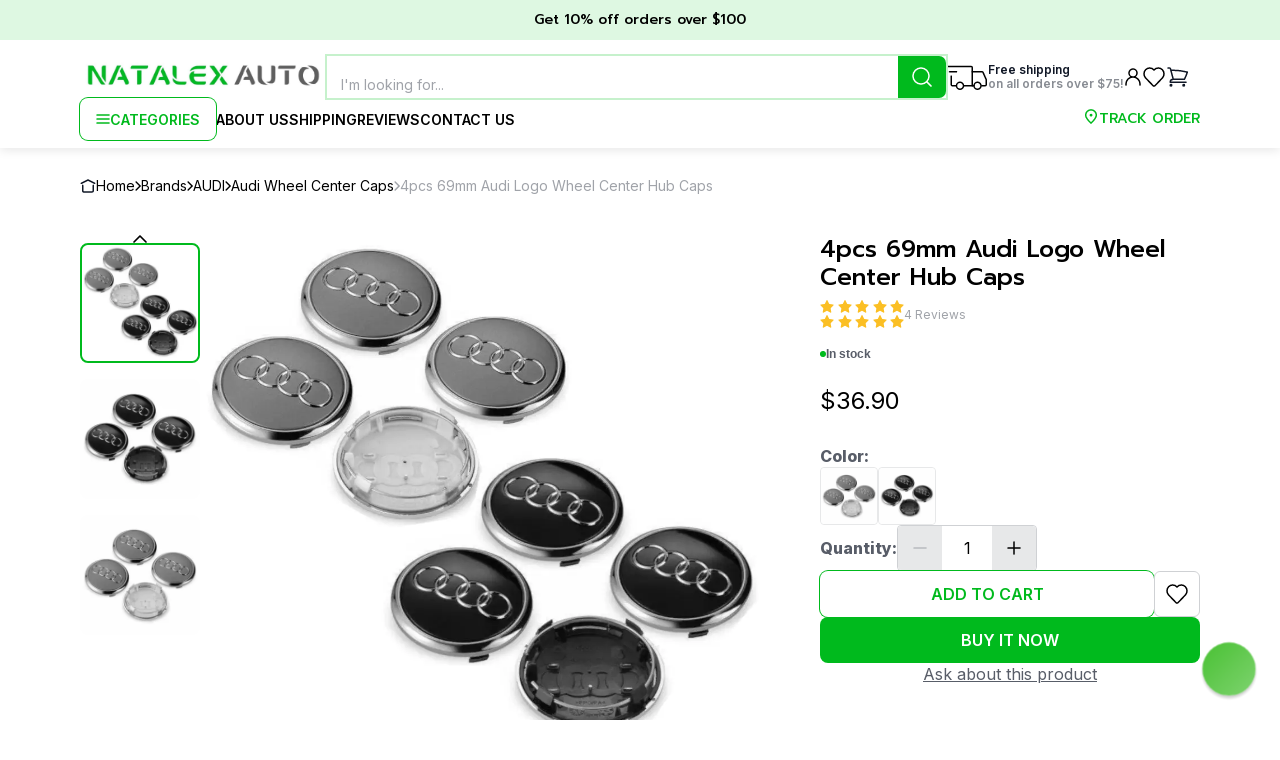

--- FILE ---
content_type: text/html; charset=utf-8
request_url: https://natalexauto.com/audi/audi-wheel-center-caps/4pcs-69mm-audi-logo-wheel-center-hub-caps
body_size: 27700
content:
<!DOCTYPE html><html lang="en"><head><meta charSet="utf-8"/><meta name="viewport" content="width=device-width, initial-scale=1.0, maximum-scale=1.0"/><meta name="description" content="Elevate your Audi&#x27;s style with these sleek wheel center caps! Crafted from durable plastic, available in Black with silver trim or Gray with silver accents. Perfect fit for Audi models, part number 4B0601170A, with an external diameter of 69 mm."/><meta name="keywords" content="AUDI, Audi Wheel Center Caps, 4pcs 69mm Audi Logo Wheel Center Hub Caps"/><meta name="robots" content="all"/><title>4pcs 69mm Audi Logo Wheel Center Hub Caps</title><meta property="og:title" content="4pcs 69mm Audi Logo Wheel Center Hub Caps"/><meta property="og:type" content="website"/><meta property="og:url" content="/4pcs-69mm-audi-logo-wheel-center-hub-caps"/><meta property="og:image" content="https://natalex-images.s3.eu-north-1.amazonaws.com/b108771d-81d8-4a35-9b0b-8c27854d5d07.webp"/><meta property="og:description" content="4pcs 69mm Audi Logo Wheel Center Hub Caps for 36.9$. Rating: 5 from 4 reviews. Check available product options to meet your requirements."/><meta property="og:site_name" content="Natalex Auto"/><link rel="preload" as="image" href="https://natalex-images.s3.eu-north-1.amazonaws.com/min_b108771d-81d8-4a35-9b0b-8c27854d5d07.webp"/><meta name="next-head-count" content="13"/><link rel="icon" href="/favicon.ico"/><link rel="preconnect" href="https://fonts.googleapis.com"/><link rel="preconnect" href="https://fonts.gstatic.com"/><link rel="preconnect" href="https://fonts.gstatic.com" crossorigin /><link rel="preload" href="/_next/static/css/1fb72159ce48b7a7.css" as="style"/><link rel="stylesheet" href="/_next/static/css/1fb72159ce48b7a7.css" data-n-g=""/><link rel="preload" href="/_next/static/css/47279a370c7b7223.css" as="style"/><link rel="stylesheet" href="/_next/static/css/47279a370c7b7223.css" data-n-p=""/><link rel="preload" href="/_next/static/css/29c56f6863915a0a.css" as="style"/><link rel="stylesheet" href="/_next/static/css/29c56f6863915a0a.css" data-n-p=""/><link rel="preload" href="/_next/static/css/e1da8fea1e047e5e.css" as="style"/><link rel="stylesheet" href="/_next/static/css/e1da8fea1e047e5e.css" data-n-p=""/><noscript data-n-css=""></noscript><script defer="" nomodule="" src="/_next/static/chunks/polyfills-c67a75d1b6f99dc8.js"></script><script src="/_next/static/chunks/webpack-2505b9a292337d45.js" defer=""></script><script src="/_next/static/chunks/framework-ce84985cd166733a.js" defer=""></script><script src="/_next/static/chunks/main-0188678ef278be8f.js" defer=""></script><script src="/_next/static/chunks/pages/_app-948d4fc062c3022b.js" defer=""></script><script src="/_next/static/chunks/3869-8e27cf642669d4c8.js" defer=""></script><script src="/_next/static/chunks/9743-4a2f34f93c3fd3ea.js" defer=""></script><script src="/_next/static/chunks/3923-0ab9e8ac26619ae9.js" defer=""></script><script src="/_next/static/chunks/4973-272f2d640015683d.js" defer=""></script><script src="/_next/static/chunks/2019-bac2c3461e51af77.js" defer=""></script><script src="/_next/static/chunks/2556-83986c2c1a24abcf.js" defer=""></script><script src="/_next/static/chunks/6112-952ed0db31d3a06a.js" defer=""></script><script src="/_next/static/chunks/998-be9f5a0a8de6ab87.js" defer=""></script><script src="/_next/static/chunks/2394-3d1f9aeced72119c.js" defer=""></script><script src="/_next/static/chunks/pages/%5Bbrand%5D/%5Bcategory%5D/%5Bproduct%5D-1bf6711ad3752f32.js" defer=""></script><script src="/_next/static/yPWwoCfmTKZVQ-wjV53YQ/_buildManifest.js" defer=""></script><script src="/_next/static/yPWwoCfmTKZVQ-wjV53YQ/_ssgManifest.js" defer=""></script><style data-href="https://fonts.googleapis.com/css2?family=Inter:wght@400;500;600;700;800;900&family=Prompt:ital,wght@0,100;0,200;0,300;0,400;0,500;0,600;0,700;0,800;0,900;1,100;1,200;1,300;1,400;1,500;1,600;1,700;1,800;1,900&display=swap">@font-face{font-family:'Inter';font-style:normal;font-weight:400;font-display:swap;src:url(https://fonts.gstatic.com/s/inter/v20/UcCO3FwrK3iLTeHuS_nVMrMxCp50SjIw2boKoduKmMEVuLyfMZs.woff) format('woff')}@font-face{font-family:'Inter';font-style:normal;font-weight:500;font-display:swap;src:url(https://fonts.gstatic.com/s/inter/v20/UcCO3FwrK3iLTeHuS_nVMrMxCp50SjIw2boKoduKmMEVuI6fMZs.woff) format('woff')}@font-face{font-family:'Inter';font-style:normal;font-weight:600;font-display:swap;src:url(https://fonts.gstatic.com/s/inter/v20/UcCO3FwrK3iLTeHuS_nVMrMxCp50SjIw2boKoduKmMEVuGKYMZs.woff) format('woff')}@font-face{font-family:'Inter';font-style:normal;font-weight:700;font-display:swap;src:url(https://fonts.gstatic.com/s/inter/v20/UcCO3FwrK3iLTeHuS_nVMrMxCp50SjIw2boKoduKmMEVuFuYMZs.woff) format('woff')}@font-face{font-family:'Inter';font-style:normal;font-weight:800;font-display:swap;src:url(https://fonts.gstatic.com/s/inter/v20/UcCO3FwrK3iLTeHuS_nVMrMxCp50SjIw2boKoduKmMEVuDyYMZs.woff) format('woff')}@font-face{font-family:'Inter';font-style:normal;font-weight:900;font-display:swap;src:url(https://fonts.gstatic.com/s/inter/v20/UcCO3FwrK3iLTeHuS_nVMrMxCp50SjIw2boKoduKmMEVuBWYMZs.woff) format('woff')}@font-face{font-family:'Prompt';font-style:italic;font-weight:100;font-display:swap;src:url(https://fonts.gstatic.com/s/prompt/v12/-W_7XJnvUD7dzB2KZeJ8TkA.woff) format('woff')}@font-face{font-family:'Prompt';font-style:italic;font-weight:200;font-display:swap;src:url(https://fonts.gstatic.com/s/prompt/v12/-W_6XJnvUD7dzB2KZeLQb2Mo.woff) format('woff')}@font-face{font-family:'Prompt';font-style:italic;font-weight:300;font-display:swap;src:url(https://fonts.gstatic.com/s/prompt/v12/-W_6XJnvUD7dzB2KZeK0bGMo.woff) format('woff')}@font-face{font-family:'Prompt';font-style:italic;font-weight:400;font-display:swap;src:url(https://fonts.gstatic.com/s/prompt/v12/-W_9XJnvUD7dzB2KZdob.woff) format('woff')}@font-face{font-family:'Prompt';font-style:italic;font-weight:500;font-display:swap;src:url(https://fonts.gstatic.com/s/prompt/v12/-W_6XJnvUD7dzB2KZeLsbWMo.woff) format('woff')}@font-face{font-family:'Prompt';font-style:italic;font-weight:600;font-display:swap;src:url(https://fonts.gstatic.com/s/prompt/v12/-W_6XJnvUD7dzB2KZeLAamMo.woff) format('woff')}@font-face{font-family:'Prompt';font-style:italic;font-weight:700;font-display:swap;src:url(https://fonts.gstatic.com/s/prompt/v12/-W_6XJnvUD7dzB2KZeKka2Mo.woff) format('woff')}@font-face{font-family:'Prompt';font-style:italic;font-weight:800;font-display:swap;src:url(https://fonts.gstatic.com/s/prompt/v12/-W_6XJnvUD7dzB2KZeK4aGMo.woff) format('woff')}@font-face{font-family:'Prompt';font-style:italic;font-weight:900;font-display:swap;src:url(https://fonts.gstatic.com/s/prompt/v12/-W_6XJnvUD7dzB2KZeKcaWMo.woff) format('woff')}@font-face{font-family:'Prompt';font-style:normal;font-weight:100;font-display:swap;src:url(https://fonts.gstatic.com/s/prompt/v12/-W_9XJnvUD7dzB2CA9ob.woff) format('woff')}@font-face{font-family:'Prompt';font-style:normal;font-weight:200;font-display:swap;src:url(https://fonts.gstatic.com/s/prompt/v12/-W_8XJnvUD7dzB2Cr_s4bQ.woff) format('woff')}@font-face{font-family:'Prompt';font-style:normal;font-weight:300;font-display:swap;src:url(https://fonts.gstatic.com/s/prompt/v12/-W_8XJnvUD7dzB2Cy_g4bQ.woff) format('woff')}@font-face{font-family:'Prompt';font-style:normal;font-weight:400;font-display:swap;src:url(https://fonts.gstatic.com/s/prompt/v12/-W__XJnvUD7dzB26ZA.woff) format('woff')}@font-face{font-family:'Prompt';font-style:normal;font-weight:500;font-display:swap;src:url(https://fonts.gstatic.com/s/prompt/v12/-W_8XJnvUD7dzB2Ck_k4bQ.woff) format('woff')}@font-face{font-family:'Prompt';font-style:normal;font-weight:600;font-display:swap;src:url(https://fonts.gstatic.com/s/prompt/v12/-W_8XJnvUD7dzB2Cv_44bQ.woff) format('woff')}@font-face{font-family:'Prompt';font-style:normal;font-weight:700;font-display:swap;src:url(https://fonts.gstatic.com/s/prompt/v12/-W_8XJnvUD7dzB2C2_84bQ.woff) format('woff')}@font-face{font-family:'Prompt';font-style:normal;font-weight:800;font-display:swap;src:url(https://fonts.gstatic.com/s/prompt/v12/-W_8XJnvUD7dzB2Cx_w4bQ.woff) format('woff')}@font-face{font-family:'Prompt';font-style:normal;font-weight:900;font-display:swap;src:url(https://fonts.gstatic.com/s/prompt/v12/-W_8XJnvUD7dzB2C4_04bQ.woff) format('woff')}@font-face{font-family:'Inter';font-style:normal;font-weight:400;font-display:swap;src:url(https://fonts.gstatic.com/s/inter/v20/UcC73FwrK3iLTeHuS_nVMrMxCp50SjIa2JL7W0Q5n-wU.woff2) format('woff2');unicode-range:U+0460-052F,U+1C80-1C8A,U+20B4,U+2DE0-2DFF,U+A640-A69F,U+FE2E-FE2F}@font-face{font-family:'Inter';font-style:normal;font-weight:400;font-display:swap;src:url(https://fonts.gstatic.com/s/inter/v20/UcC73FwrK3iLTeHuS_nVMrMxCp50SjIa0ZL7W0Q5n-wU.woff2) format('woff2');unicode-range:U+0301,U+0400-045F,U+0490-0491,U+04B0-04B1,U+2116}@font-face{font-family:'Inter';font-style:normal;font-weight:400;font-display:swap;src:url(https://fonts.gstatic.com/s/inter/v20/UcC73FwrK3iLTeHuS_nVMrMxCp50SjIa2ZL7W0Q5n-wU.woff2) format('woff2');unicode-range:U+1F00-1FFF}@font-face{font-family:'Inter';font-style:normal;font-weight:400;font-display:swap;src:url(https://fonts.gstatic.com/s/inter/v20/UcC73FwrK3iLTeHuS_nVMrMxCp50SjIa1pL7W0Q5n-wU.woff2) format('woff2');unicode-range:U+0370-0377,U+037A-037F,U+0384-038A,U+038C,U+038E-03A1,U+03A3-03FF}@font-face{font-family:'Inter';font-style:normal;font-weight:400;font-display:swap;src:url(https://fonts.gstatic.com/s/inter/v20/UcC73FwrK3iLTeHuS_nVMrMxCp50SjIa2pL7W0Q5n-wU.woff2) format('woff2');unicode-range:U+0102-0103,U+0110-0111,U+0128-0129,U+0168-0169,U+01A0-01A1,U+01AF-01B0,U+0300-0301,U+0303-0304,U+0308-0309,U+0323,U+0329,U+1EA0-1EF9,U+20AB}@font-face{font-family:'Inter';font-style:normal;font-weight:400;font-display:swap;src:url(https://fonts.gstatic.com/s/inter/v20/UcC73FwrK3iLTeHuS_nVMrMxCp50SjIa25L7W0Q5n-wU.woff2) format('woff2');unicode-range:U+0100-02BA,U+02BD-02C5,U+02C7-02CC,U+02CE-02D7,U+02DD-02FF,U+0304,U+0308,U+0329,U+1D00-1DBF,U+1E00-1E9F,U+1EF2-1EFF,U+2020,U+20A0-20AB,U+20AD-20C0,U+2113,U+2C60-2C7F,U+A720-A7FF}@font-face{font-family:'Inter';font-style:normal;font-weight:400;font-display:swap;src:url(https://fonts.gstatic.com/s/inter/v20/UcC73FwrK3iLTeHuS_nVMrMxCp50SjIa1ZL7W0Q5nw.woff2) format('woff2');unicode-range:U+0000-00FF,U+0131,U+0152-0153,U+02BB-02BC,U+02C6,U+02DA,U+02DC,U+0304,U+0308,U+0329,U+2000-206F,U+20AC,U+2122,U+2191,U+2193,U+2212,U+2215,U+FEFF,U+FFFD}@font-face{font-family:'Inter';font-style:normal;font-weight:500;font-display:swap;src:url(https://fonts.gstatic.com/s/inter/v20/UcC73FwrK3iLTeHuS_nVMrMxCp50SjIa2JL7W0Q5n-wU.woff2) format('woff2');unicode-range:U+0460-052F,U+1C80-1C8A,U+20B4,U+2DE0-2DFF,U+A640-A69F,U+FE2E-FE2F}@font-face{font-family:'Inter';font-style:normal;font-weight:500;font-display:swap;src:url(https://fonts.gstatic.com/s/inter/v20/UcC73FwrK3iLTeHuS_nVMrMxCp50SjIa0ZL7W0Q5n-wU.woff2) format('woff2');unicode-range:U+0301,U+0400-045F,U+0490-0491,U+04B0-04B1,U+2116}@font-face{font-family:'Inter';font-style:normal;font-weight:500;font-display:swap;src:url(https://fonts.gstatic.com/s/inter/v20/UcC73FwrK3iLTeHuS_nVMrMxCp50SjIa2ZL7W0Q5n-wU.woff2) format('woff2');unicode-range:U+1F00-1FFF}@font-face{font-family:'Inter';font-style:normal;font-weight:500;font-display:swap;src:url(https://fonts.gstatic.com/s/inter/v20/UcC73FwrK3iLTeHuS_nVMrMxCp50SjIa1pL7W0Q5n-wU.woff2) format('woff2');unicode-range:U+0370-0377,U+037A-037F,U+0384-038A,U+038C,U+038E-03A1,U+03A3-03FF}@font-face{font-family:'Inter';font-style:normal;font-weight:500;font-display:swap;src:url(https://fonts.gstatic.com/s/inter/v20/UcC73FwrK3iLTeHuS_nVMrMxCp50SjIa2pL7W0Q5n-wU.woff2) format('woff2');unicode-range:U+0102-0103,U+0110-0111,U+0128-0129,U+0168-0169,U+01A0-01A1,U+01AF-01B0,U+0300-0301,U+0303-0304,U+0308-0309,U+0323,U+0329,U+1EA0-1EF9,U+20AB}@font-face{font-family:'Inter';font-style:normal;font-weight:500;font-display:swap;src:url(https://fonts.gstatic.com/s/inter/v20/UcC73FwrK3iLTeHuS_nVMrMxCp50SjIa25L7W0Q5n-wU.woff2) format('woff2');unicode-range:U+0100-02BA,U+02BD-02C5,U+02C7-02CC,U+02CE-02D7,U+02DD-02FF,U+0304,U+0308,U+0329,U+1D00-1DBF,U+1E00-1E9F,U+1EF2-1EFF,U+2020,U+20A0-20AB,U+20AD-20C0,U+2113,U+2C60-2C7F,U+A720-A7FF}@font-face{font-family:'Inter';font-style:normal;font-weight:500;font-display:swap;src:url(https://fonts.gstatic.com/s/inter/v20/UcC73FwrK3iLTeHuS_nVMrMxCp50SjIa1ZL7W0Q5nw.woff2) format('woff2');unicode-range:U+0000-00FF,U+0131,U+0152-0153,U+02BB-02BC,U+02C6,U+02DA,U+02DC,U+0304,U+0308,U+0329,U+2000-206F,U+20AC,U+2122,U+2191,U+2193,U+2212,U+2215,U+FEFF,U+FFFD}@font-face{font-family:'Inter';font-style:normal;font-weight:600;font-display:swap;src:url(https://fonts.gstatic.com/s/inter/v20/UcC73FwrK3iLTeHuS_nVMrMxCp50SjIa2JL7W0Q5n-wU.woff2) format('woff2');unicode-range:U+0460-052F,U+1C80-1C8A,U+20B4,U+2DE0-2DFF,U+A640-A69F,U+FE2E-FE2F}@font-face{font-family:'Inter';font-style:normal;font-weight:600;font-display:swap;src:url(https://fonts.gstatic.com/s/inter/v20/UcC73FwrK3iLTeHuS_nVMrMxCp50SjIa0ZL7W0Q5n-wU.woff2) format('woff2');unicode-range:U+0301,U+0400-045F,U+0490-0491,U+04B0-04B1,U+2116}@font-face{font-family:'Inter';font-style:normal;font-weight:600;font-display:swap;src:url(https://fonts.gstatic.com/s/inter/v20/UcC73FwrK3iLTeHuS_nVMrMxCp50SjIa2ZL7W0Q5n-wU.woff2) format('woff2');unicode-range:U+1F00-1FFF}@font-face{font-family:'Inter';font-style:normal;font-weight:600;font-display:swap;src:url(https://fonts.gstatic.com/s/inter/v20/UcC73FwrK3iLTeHuS_nVMrMxCp50SjIa1pL7W0Q5n-wU.woff2) format('woff2');unicode-range:U+0370-0377,U+037A-037F,U+0384-038A,U+038C,U+038E-03A1,U+03A3-03FF}@font-face{font-family:'Inter';font-style:normal;font-weight:600;font-display:swap;src:url(https://fonts.gstatic.com/s/inter/v20/UcC73FwrK3iLTeHuS_nVMrMxCp50SjIa2pL7W0Q5n-wU.woff2) format('woff2');unicode-range:U+0102-0103,U+0110-0111,U+0128-0129,U+0168-0169,U+01A0-01A1,U+01AF-01B0,U+0300-0301,U+0303-0304,U+0308-0309,U+0323,U+0329,U+1EA0-1EF9,U+20AB}@font-face{font-family:'Inter';font-style:normal;font-weight:600;font-display:swap;src:url(https://fonts.gstatic.com/s/inter/v20/UcC73FwrK3iLTeHuS_nVMrMxCp50SjIa25L7W0Q5n-wU.woff2) format('woff2');unicode-range:U+0100-02BA,U+02BD-02C5,U+02C7-02CC,U+02CE-02D7,U+02DD-02FF,U+0304,U+0308,U+0329,U+1D00-1DBF,U+1E00-1E9F,U+1EF2-1EFF,U+2020,U+20A0-20AB,U+20AD-20C0,U+2113,U+2C60-2C7F,U+A720-A7FF}@font-face{font-family:'Inter';font-style:normal;font-weight:600;font-display:swap;src:url(https://fonts.gstatic.com/s/inter/v20/UcC73FwrK3iLTeHuS_nVMrMxCp50SjIa1ZL7W0Q5nw.woff2) format('woff2');unicode-range:U+0000-00FF,U+0131,U+0152-0153,U+02BB-02BC,U+02C6,U+02DA,U+02DC,U+0304,U+0308,U+0329,U+2000-206F,U+20AC,U+2122,U+2191,U+2193,U+2212,U+2215,U+FEFF,U+FFFD}@font-face{font-family:'Inter';font-style:normal;font-weight:700;font-display:swap;src:url(https://fonts.gstatic.com/s/inter/v20/UcC73FwrK3iLTeHuS_nVMrMxCp50SjIa2JL7W0Q5n-wU.woff2) format('woff2');unicode-range:U+0460-052F,U+1C80-1C8A,U+20B4,U+2DE0-2DFF,U+A640-A69F,U+FE2E-FE2F}@font-face{font-family:'Inter';font-style:normal;font-weight:700;font-display:swap;src:url(https://fonts.gstatic.com/s/inter/v20/UcC73FwrK3iLTeHuS_nVMrMxCp50SjIa0ZL7W0Q5n-wU.woff2) format('woff2');unicode-range:U+0301,U+0400-045F,U+0490-0491,U+04B0-04B1,U+2116}@font-face{font-family:'Inter';font-style:normal;font-weight:700;font-display:swap;src:url(https://fonts.gstatic.com/s/inter/v20/UcC73FwrK3iLTeHuS_nVMrMxCp50SjIa2ZL7W0Q5n-wU.woff2) format('woff2');unicode-range:U+1F00-1FFF}@font-face{font-family:'Inter';font-style:normal;font-weight:700;font-display:swap;src:url(https://fonts.gstatic.com/s/inter/v20/UcC73FwrK3iLTeHuS_nVMrMxCp50SjIa1pL7W0Q5n-wU.woff2) format('woff2');unicode-range:U+0370-0377,U+037A-037F,U+0384-038A,U+038C,U+038E-03A1,U+03A3-03FF}@font-face{font-family:'Inter';font-style:normal;font-weight:700;font-display:swap;src:url(https://fonts.gstatic.com/s/inter/v20/UcC73FwrK3iLTeHuS_nVMrMxCp50SjIa2pL7W0Q5n-wU.woff2) format('woff2');unicode-range:U+0102-0103,U+0110-0111,U+0128-0129,U+0168-0169,U+01A0-01A1,U+01AF-01B0,U+0300-0301,U+0303-0304,U+0308-0309,U+0323,U+0329,U+1EA0-1EF9,U+20AB}@font-face{font-family:'Inter';font-style:normal;font-weight:700;font-display:swap;src:url(https://fonts.gstatic.com/s/inter/v20/UcC73FwrK3iLTeHuS_nVMrMxCp50SjIa25L7W0Q5n-wU.woff2) format('woff2');unicode-range:U+0100-02BA,U+02BD-02C5,U+02C7-02CC,U+02CE-02D7,U+02DD-02FF,U+0304,U+0308,U+0329,U+1D00-1DBF,U+1E00-1E9F,U+1EF2-1EFF,U+2020,U+20A0-20AB,U+20AD-20C0,U+2113,U+2C60-2C7F,U+A720-A7FF}@font-face{font-family:'Inter';font-style:normal;font-weight:700;font-display:swap;src:url(https://fonts.gstatic.com/s/inter/v20/UcC73FwrK3iLTeHuS_nVMrMxCp50SjIa1ZL7W0Q5nw.woff2) format('woff2');unicode-range:U+0000-00FF,U+0131,U+0152-0153,U+02BB-02BC,U+02C6,U+02DA,U+02DC,U+0304,U+0308,U+0329,U+2000-206F,U+20AC,U+2122,U+2191,U+2193,U+2212,U+2215,U+FEFF,U+FFFD}@font-face{font-family:'Inter';font-style:normal;font-weight:800;font-display:swap;src:url(https://fonts.gstatic.com/s/inter/v20/UcC73FwrK3iLTeHuS_nVMrMxCp50SjIa2JL7W0Q5n-wU.woff2) format('woff2');unicode-range:U+0460-052F,U+1C80-1C8A,U+20B4,U+2DE0-2DFF,U+A640-A69F,U+FE2E-FE2F}@font-face{font-family:'Inter';font-style:normal;font-weight:800;font-display:swap;src:url(https://fonts.gstatic.com/s/inter/v20/UcC73FwrK3iLTeHuS_nVMrMxCp50SjIa0ZL7W0Q5n-wU.woff2) format('woff2');unicode-range:U+0301,U+0400-045F,U+0490-0491,U+04B0-04B1,U+2116}@font-face{font-family:'Inter';font-style:normal;font-weight:800;font-display:swap;src:url(https://fonts.gstatic.com/s/inter/v20/UcC73FwrK3iLTeHuS_nVMrMxCp50SjIa2ZL7W0Q5n-wU.woff2) format('woff2');unicode-range:U+1F00-1FFF}@font-face{font-family:'Inter';font-style:normal;font-weight:800;font-display:swap;src:url(https://fonts.gstatic.com/s/inter/v20/UcC73FwrK3iLTeHuS_nVMrMxCp50SjIa1pL7W0Q5n-wU.woff2) format('woff2');unicode-range:U+0370-0377,U+037A-037F,U+0384-038A,U+038C,U+038E-03A1,U+03A3-03FF}@font-face{font-family:'Inter';font-style:normal;font-weight:800;font-display:swap;src:url(https://fonts.gstatic.com/s/inter/v20/UcC73FwrK3iLTeHuS_nVMrMxCp50SjIa2pL7W0Q5n-wU.woff2) format('woff2');unicode-range:U+0102-0103,U+0110-0111,U+0128-0129,U+0168-0169,U+01A0-01A1,U+01AF-01B0,U+0300-0301,U+0303-0304,U+0308-0309,U+0323,U+0329,U+1EA0-1EF9,U+20AB}@font-face{font-family:'Inter';font-style:normal;font-weight:800;font-display:swap;src:url(https://fonts.gstatic.com/s/inter/v20/UcC73FwrK3iLTeHuS_nVMrMxCp50SjIa25L7W0Q5n-wU.woff2) format('woff2');unicode-range:U+0100-02BA,U+02BD-02C5,U+02C7-02CC,U+02CE-02D7,U+02DD-02FF,U+0304,U+0308,U+0329,U+1D00-1DBF,U+1E00-1E9F,U+1EF2-1EFF,U+2020,U+20A0-20AB,U+20AD-20C0,U+2113,U+2C60-2C7F,U+A720-A7FF}@font-face{font-family:'Inter';font-style:normal;font-weight:800;font-display:swap;src:url(https://fonts.gstatic.com/s/inter/v20/UcC73FwrK3iLTeHuS_nVMrMxCp50SjIa1ZL7W0Q5nw.woff2) format('woff2');unicode-range:U+0000-00FF,U+0131,U+0152-0153,U+02BB-02BC,U+02C6,U+02DA,U+02DC,U+0304,U+0308,U+0329,U+2000-206F,U+20AC,U+2122,U+2191,U+2193,U+2212,U+2215,U+FEFF,U+FFFD}@font-face{font-family:'Inter';font-style:normal;font-weight:900;font-display:swap;src:url(https://fonts.gstatic.com/s/inter/v20/UcC73FwrK3iLTeHuS_nVMrMxCp50SjIa2JL7W0Q5n-wU.woff2) format('woff2');unicode-range:U+0460-052F,U+1C80-1C8A,U+20B4,U+2DE0-2DFF,U+A640-A69F,U+FE2E-FE2F}@font-face{font-family:'Inter';font-style:normal;font-weight:900;font-display:swap;src:url(https://fonts.gstatic.com/s/inter/v20/UcC73FwrK3iLTeHuS_nVMrMxCp50SjIa0ZL7W0Q5n-wU.woff2) format('woff2');unicode-range:U+0301,U+0400-045F,U+0490-0491,U+04B0-04B1,U+2116}@font-face{font-family:'Inter';font-style:normal;font-weight:900;font-display:swap;src:url(https://fonts.gstatic.com/s/inter/v20/UcC73FwrK3iLTeHuS_nVMrMxCp50SjIa2ZL7W0Q5n-wU.woff2) format('woff2');unicode-range:U+1F00-1FFF}@font-face{font-family:'Inter';font-style:normal;font-weight:900;font-display:swap;src:url(https://fonts.gstatic.com/s/inter/v20/UcC73FwrK3iLTeHuS_nVMrMxCp50SjIa1pL7W0Q5n-wU.woff2) format('woff2');unicode-range:U+0370-0377,U+037A-037F,U+0384-038A,U+038C,U+038E-03A1,U+03A3-03FF}@font-face{font-family:'Inter';font-style:normal;font-weight:900;font-display:swap;src:url(https://fonts.gstatic.com/s/inter/v20/UcC73FwrK3iLTeHuS_nVMrMxCp50SjIa2pL7W0Q5n-wU.woff2) format('woff2');unicode-range:U+0102-0103,U+0110-0111,U+0128-0129,U+0168-0169,U+01A0-01A1,U+01AF-01B0,U+0300-0301,U+0303-0304,U+0308-0309,U+0323,U+0329,U+1EA0-1EF9,U+20AB}@font-face{font-family:'Inter';font-style:normal;font-weight:900;font-display:swap;src:url(https://fonts.gstatic.com/s/inter/v20/UcC73FwrK3iLTeHuS_nVMrMxCp50SjIa25L7W0Q5n-wU.woff2) format('woff2');unicode-range:U+0100-02BA,U+02BD-02C5,U+02C7-02CC,U+02CE-02D7,U+02DD-02FF,U+0304,U+0308,U+0329,U+1D00-1DBF,U+1E00-1E9F,U+1EF2-1EFF,U+2020,U+20A0-20AB,U+20AD-20C0,U+2113,U+2C60-2C7F,U+A720-A7FF}@font-face{font-family:'Inter';font-style:normal;font-weight:900;font-display:swap;src:url(https://fonts.gstatic.com/s/inter/v20/UcC73FwrK3iLTeHuS_nVMrMxCp50SjIa1ZL7W0Q5nw.woff2) format('woff2');unicode-range:U+0000-00FF,U+0131,U+0152-0153,U+02BB-02BC,U+02C6,U+02DA,U+02DC,U+0304,U+0308,U+0329,U+2000-206F,U+20AC,U+2122,U+2191,U+2193,U+2212,U+2215,U+FEFF,U+FFFD}@font-face{font-family:'Prompt';font-style:italic;font-weight:100;font-display:swap;src:url(https://fonts.gstatic.com/s/prompt/v12/-W_7XJnvUD7dzB2KZeJ8flALfr8nfiIJ4w.woff2) format('woff2');unicode-range:U+02D7,U+0303,U+0331,U+0E01-0E5B,U+200C-200D,U+25CC}@font-face{font-family:'Prompt';font-style:italic;font-weight:100;font-display:swap;src:url(https://fonts.gstatic.com/s/prompt/v12/-W_7XJnvUD7dzB2KZeJ8fksLfr8nfiIJ4w.woff2) format('woff2');unicode-range:U+0102-0103,U+0110-0111,U+0128-0129,U+0168-0169,U+01A0-01A1,U+01AF-01B0,U+0300-0301,U+0303-0304,U+0308-0309,U+0323,U+0329,U+1EA0-1EF9,U+20AB}@font-face{font-family:'Prompt';font-style:italic;font-weight:100;font-display:swap;src:url(https://fonts.gstatic.com/s/prompt/v12/-W_7XJnvUD7dzB2KZeJ8fkoLfr8nfiIJ4w.woff2) format('woff2');unicode-range:U+0100-02BA,U+02BD-02C5,U+02C7-02CC,U+02CE-02D7,U+02DD-02FF,U+0304,U+0308,U+0329,U+1D00-1DBF,U+1E00-1E9F,U+1EF2-1EFF,U+2020,U+20A0-20AB,U+20AD-20C0,U+2113,U+2C60-2C7F,U+A720-A7FF}@font-face{font-family:'Prompt';font-style:italic;font-weight:100;font-display:swap;src:url(https://fonts.gstatic.com/s/prompt/v12/-W_7XJnvUD7dzB2KZeJ8fkQLfr8nfiI.woff2) format('woff2');unicode-range:U+0000-00FF,U+0131,U+0152-0153,U+02BB-02BC,U+02C6,U+02DA,U+02DC,U+0304,U+0308,U+0329,U+2000-206F,U+20AC,U+2122,U+2191,U+2193,U+2212,U+2215,U+FEFF,U+FFFD}@font-face{font-family:'Prompt';font-style:italic;font-weight:200;font-display:swap;src:url(https://fonts.gstatic.com/s/prompt/v12/-W_6XJnvUD7dzB2KZeLQb1M4W5APdCox2gU.woff2) format('woff2');unicode-range:U+02D7,U+0303,U+0331,U+0E01-0E5B,U+200C-200D,U+25CC}@font-face{font-family:'Prompt';font-style:italic;font-weight:200;font-display:swap;src:url(https://fonts.gstatic.com/s/prompt/v12/-W_6XJnvUD7dzB2KZeLQb1MjW5APdCox2gU.woff2) format('woff2');unicode-range:U+0102-0103,U+0110-0111,U+0128-0129,U+0168-0169,U+01A0-01A1,U+01AF-01B0,U+0300-0301,U+0303-0304,U+0308-0309,U+0323,U+0329,U+1EA0-1EF9,U+20AB}@font-face{font-family:'Prompt';font-style:italic;font-weight:200;font-display:swap;src:url(https://fonts.gstatic.com/s/prompt/v12/-W_6XJnvUD7dzB2KZeLQb1MiW5APdCox2gU.woff2) format('woff2');unicode-range:U+0100-02BA,U+02BD-02C5,U+02C7-02CC,U+02CE-02D7,U+02DD-02FF,U+0304,U+0308,U+0329,U+1D00-1DBF,U+1E00-1E9F,U+1EF2-1EFF,U+2020,U+20A0-20AB,U+20AD-20C0,U+2113,U+2C60-2C7F,U+A720-A7FF}@font-face{font-family:'Prompt';font-style:italic;font-weight:200;font-display:swap;src:url(https://fonts.gstatic.com/s/prompt/v12/-W_6XJnvUD7dzB2KZeLQb1MsW5APdCox.woff2) format('woff2');unicode-range:U+0000-00FF,U+0131,U+0152-0153,U+02BB-02BC,U+02C6,U+02DA,U+02DC,U+0304,U+0308,U+0329,U+2000-206F,U+20AC,U+2122,U+2191,U+2193,U+2212,U+2215,U+FEFF,U+FFFD}@font-face{font-family:'Prompt';font-style:italic;font-weight:300;font-display:swap;src:url(https://fonts.gstatic.com/s/prompt/v12/-W_6XJnvUD7dzB2KZeK0bFM4W5APdCox2gU.woff2) format('woff2');unicode-range:U+02D7,U+0303,U+0331,U+0E01-0E5B,U+200C-200D,U+25CC}@font-face{font-family:'Prompt';font-style:italic;font-weight:300;font-display:swap;src:url(https://fonts.gstatic.com/s/prompt/v12/-W_6XJnvUD7dzB2KZeK0bFMjW5APdCox2gU.woff2) format('woff2');unicode-range:U+0102-0103,U+0110-0111,U+0128-0129,U+0168-0169,U+01A0-01A1,U+01AF-01B0,U+0300-0301,U+0303-0304,U+0308-0309,U+0323,U+0329,U+1EA0-1EF9,U+20AB}@font-face{font-family:'Prompt';font-style:italic;font-weight:300;font-display:swap;src:url(https://fonts.gstatic.com/s/prompt/v12/-W_6XJnvUD7dzB2KZeK0bFMiW5APdCox2gU.woff2) format('woff2');unicode-range:U+0100-02BA,U+02BD-02C5,U+02C7-02CC,U+02CE-02D7,U+02DD-02FF,U+0304,U+0308,U+0329,U+1D00-1DBF,U+1E00-1E9F,U+1EF2-1EFF,U+2020,U+20A0-20AB,U+20AD-20C0,U+2113,U+2C60-2C7F,U+A720-A7FF}@font-face{font-family:'Prompt';font-style:italic;font-weight:300;font-display:swap;src:url(https://fonts.gstatic.com/s/prompt/v12/-W_6XJnvUD7dzB2KZeK0bFMsW5APdCox.woff2) format('woff2');unicode-range:U+0000-00FF,U+0131,U+0152-0153,U+02BB-02BC,U+02C6,U+02DA,U+02DC,U+0304,U+0308,U+0329,U+2000-206F,U+20AC,U+2122,U+2191,U+2193,U+2212,U+2215,U+FEFF,U+FFFD}@font-face{font-family:'Prompt';font-style:italic;font-weight:400;font-display:swap;src:url(https://fonts.gstatic.com/s/prompt/v12/-W_9XJnvUD7dzB2KZeoLTkYBeZ0lTiM.woff2) format('woff2');unicode-range:U+02D7,U+0303,U+0331,U+0E01-0E5B,U+200C-200D,U+25CC}@font-face{font-family:'Prompt';font-style:italic;font-weight:400;font-display:swap;src:url(https://fonts.gstatic.com/s/prompt/v12/-W_9XJnvUD7dzB2KZeoQTkYBeZ0lTiM.woff2) format('woff2');unicode-range:U+0102-0103,U+0110-0111,U+0128-0129,U+0168-0169,U+01A0-01A1,U+01AF-01B0,U+0300-0301,U+0303-0304,U+0308-0309,U+0323,U+0329,U+1EA0-1EF9,U+20AB}@font-face{font-family:'Prompt';font-style:italic;font-weight:400;font-display:swap;src:url(https://fonts.gstatic.com/s/prompt/v12/-W_9XJnvUD7dzB2KZeoRTkYBeZ0lTiM.woff2) format('woff2');unicode-range:U+0100-02BA,U+02BD-02C5,U+02C7-02CC,U+02CE-02D7,U+02DD-02FF,U+0304,U+0308,U+0329,U+1D00-1DBF,U+1E00-1E9F,U+1EF2-1EFF,U+2020,U+20A0-20AB,U+20AD-20C0,U+2113,U+2C60-2C7F,U+A720-A7FF}@font-face{font-family:'Prompt';font-style:italic;font-weight:400;font-display:swap;src:url(https://fonts.gstatic.com/s/prompt/v12/-W_9XJnvUD7dzB2KZeofTkYBeZ0l.woff2) format('woff2');unicode-range:U+0000-00FF,U+0131,U+0152-0153,U+02BB-02BC,U+02C6,U+02DA,U+02DC,U+0304,U+0308,U+0329,U+2000-206F,U+20AC,U+2122,U+2191,U+2193,U+2212,U+2215,U+FEFF,U+FFFD}@font-face{font-family:'Prompt';font-style:italic;font-weight:500;font-display:swap;src:url(https://fonts.gstatic.com/s/prompt/v12/-W_6XJnvUD7dzB2KZeLsbVM4W5APdCox2gU.woff2) format('woff2');unicode-range:U+02D7,U+0303,U+0331,U+0E01-0E5B,U+200C-200D,U+25CC}@font-face{font-family:'Prompt';font-style:italic;font-weight:500;font-display:swap;src:url(https://fonts.gstatic.com/s/prompt/v12/-W_6XJnvUD7dzB2KZeLsbVMjW5APdCox2gU.woff2) format('woff2');unicode-range:U+0102-0103,U+0110-0111,U+0128-0129,U+0168-0169,U+01A0-01A1,U+01AF-01B0,U+0300-0301,U+0303-0304,U+0308-0309,U+0323,U+0329,U+1EA0-1EF9,U+20AB}@font-face{font-family:'Prompt';font-style:italic;font-weight:500;font-display:swap;src:url(https://fonts.gstatic.com/s/prompt/v12/-W_6XJnvUD7dzB2KZeLsbVMiW5APdCox2gU.woff2) format('woff2');unicode-range:U+0100-02BA,U+02BD-02C5,U+02C7-02CC,U+02CE-02D7,U+02DD-02FF,U+0304,U+0308,U+0329,U+1D00-1DBF,U+1E00-1E9F,U+1EF2-1EFF,U+2020,U+20A0-20AB,U+20AD-20C0,U+2113,U+2C60-2C7F,U+A720-A7FF}@font-face{font-family:'Prompt';font-style:italic;font-weight:500;font-display:swap;src:url(https://fonts.gstatic.com/s/prompt/v12/-W_6XJnvUD7dzB2KZeLsbVMsW5APdCox.woff2) format('woff2');unicode-range:U+0000-00FF,U+0131,U+0152-0153,U+02BB-02BC,U+02C6,U+02DA,U+02DC,U+0304,U+0308,U+0329,U+2000-206F,U+20AC,U+2122,U+2191,U+2193,U+2212,U+2215,U+FEFF,U+FFFD}@font-face{font-family:'Prompt';font-style:italic;font-weight:600;font-display:swap;src:url(https://fonts.gstatic.com/s/prompt/v12/-W_6XJnvUD7dzB2KZeLAalM4W5APdCox2gU.woff2) format('woff2');unicode-range:U+02D7,U+0303,U+0331,U+0E01-0E5B,U+200C-200D,U+25CC}@font-face{font-family:'Prompt';font-style:italic;font-weight:600;font-display:swap;src:url(https://fonts.gstatic.com/s/prompt/v12/-W_6XJnvUD7dzB2KZeLAalMjW5APdCox2gU.woff2) format('woff2');unicode-range:U+0102-0103,U+0110-0111,U+0128-0129,U+0168-0169,U+01A0-01A1,U+01AF-01B0,U+0300-0301,U+0303-0304,U+0308-0309,U+0323,U+0329,U+1EA0-1EF9,U+20AB}@font-face{font-family:'Prompt';font-style:italic;font-weight:600;font-display:swap;src:url(https://fonts.gstatic.com/s/prompt/v12/-W_6XJnvUD7dzB2KZeLAalMiW5APdCox2gU.woff2) format('woff2');unicode-range:U+0100-02BA,U+02BD-02C5,U+02C7-02CC,U+02CE-02D7,U+02DD-02FF,U+0304,U+0308,U+0329,U+1D00-1DBF,U+1E00-1E9F,U+1EF2-1EFF,U+2020,U+20A0-20AB,U+20AD-20C0,U+2113,U+2C60-2C7F,U+A720-A7FF}@font-face{font-family:'Prompt';font-style:italic;font-weight:600;font-display:swap;src:url(https://fonts.gstatic.com/s/prompt/v12/-W_6XJnvUD7dzB2KZeLAalMsW5APdCox.woff2) format('woff2');unicode-range:U+0000-00FF,U+0131,U+0152-0153,U+02BB-02BC,U+02C6,U+02DA,U+02DC,U+0304,U+0308,U+0329,U+2000-206F,U+20AC,U+2122,U+2191,U+2193,U+2212,U+2215,U+FEFF,U+FFFD}@font-face{font-family:'Prompt';font-style:italic;font-weight:700;font-display:swap;src:url(https://fonts.gstatic.com/s/prompt/v12/-W_6XJnvUD7dzB2KZeKka1M4W5APdCox2gU.woff2) format('woff2');unicode-range:U+02D7,U+0303,U+0331,U+0E01-0E5B,U+200C-200D,U+25CC}@font-face{font-family:'Prompt';font-style:italic;font-weight:700;font-display:swap;src:url(https://fonts.gstatic.com/s/prompt/v12/-W_6XJnvUD7dzB2KZeKka1MjW5APdCox2gU.woff2) format('woff2');unicode-range:U+0102-0103,U+0110-0111,U+0128-0129,U+0168-0169,U+01A0-01A1,U+01AF-01B0,U+0300-0301,U+0303-0304,U+0308-0309,U+0323,U+0329,U+1EA0-1EF9,U+20AB}@font-face{font-family:'Prompt';font-style:italic;font-weight:700;font-display:swap;src:url(https://fonts.gstatic.com/s/prompt/v12/-W_6XJnvUD7dzB2KZeKka1MiW5APdCox2gU.woff2) format('woff2');unicode-range:U+0100-02BA,U+02BD-02C5,U+02C7-02CC,U+02CE-02D7,U+02DD-02FF,U+0304,U+0308,U+0329,U+1D00-1DBF,U+1E00-1E9F,U+1EF2-1EFF,U+2020,U+20A0-20AB,U+20AD-20C0,U+2113,U+2C60-2C7F,U+A720-A7FF}@font-face{font-family:'Prompt';font-style:italic;font-weight:700;font-display:swap;src:url(https://fonts.gstatic.com/s/prompt/v12/-W_6XJnvUD7dzB2KZeKka1MsW5APdCox.woff2) format('woff2');unicode-range:U+0000-00FF,U+0131,U+0152-0153,U+02BB-02BC,U+02C6,U+02DA,U+02DC,U+0304,U+0308,U+0329,U+2000-206F,U+20AC,U+2122,U+2191,U+2193,U+2212,U+2215,U+FEFF,U+FFFD}@font-face{font-family:'Prompt';font-style:italic;font-weight:800;font-display:swap;src:url(https://fonts.gstatic.com/s/prompt/v12/-W_6XJnvUD7dzB2KZeK4aFM4W5APdCox2gU.woff2) format('woff2');unicode-range:U+02D7,U+0303,U+0331,U+0E01-0E5B,U+200C-200D,U+25CC}@font-face{font-family:'Prompt';font-style:italic;font-weight:800;font-display:swap;src:url(https://fonts.gstatic.com/s/prompt/v12/-W_6XJnvUD7dzB2KZeK4aFMjW5APdCox2gU.woff2) format('woff2');unicode-range:U+0102-0103,U+0110-0111,U+0128-0129,U+0168-0169,U+01A0-01A1,U+01AF-01B0,U+0300-0301,U+0303-0304,U+0308-0309,U+0323,U+0329,U+1EA0-1EF9,U+20AB}@font-face{font-family:'Prompt';font-style:italic;font-weight:800;font-display:swap;src:url(https://fonts.gstatic.com/s/prompt/v12/-W_6XJnvUD7dzB2KZeK4aFMiW5APdCox2gU.woff2) format('woff2');unicode-range:U+0100-02BA,U+02BD-02C5,U+02C7-02CC,U+02CE-02D7,U+02DD-02FF,U+0304,U+0308,U+0329,U+1D00-1DBF,U+1E00-1E9F,U+1EF2-1EFF,U+2020,U+20A0-20AB,U+20AD-20C0,U+2113,U+2C60-2C7F,U+A720-A7FF}@font-face{font-family:'Prompt';font-style:italic;font-weight:800;font-display:swap;src:url(https://fonts.gstatic.com/s/prompt/v12/-W_6XJnvUD7dzB2KZeK4aFMsW5APdCox.woff2) format('woff2');unicode-range:U+0000-00FF,U+0131,U+0152-0153,U+02BB-02BC,U+02C6,U+02DA,U+02DC,U+0304,U+0308,U+0329,U+2000-206F,U+20AC,U+2122,U+2191,U+2193,U+2212,U+2215,U+FEFF,U+FFFD}@font-face{font-family:'Prompt';font-style:italic;font-weight:900;font-display:swap;src:url(https://fonts.gstatic.com/s/prompt/v12/-W_6XJnvUD7dzB2KZeKcaVM4W5APdCox2gU.woff2) format('woff2');unicode-range:U+02D7,U+0303,U+0331,U+0E01-0E5B,U+200C-200D,U+25CC}@font-face{font-family:'Prompt';font-style:italic;font-weight:900;font-display:swap;src:url(https://fonts.gstatic.com/s/prompt/v12/-W_6XJnvUD7dzB2KZeKcaVMjW5APdCox2gU.woff2) format('woff2');unicode-range:U+0102-0103,U+0110-0111,U+0128-0129,U+0168-0169,U+01A0-01A1,U+01AF-01B0,U+0300-0301,U+0303-0304,U+0308-0309,U+0323,U+0329,U+1EA0-1EF9,U+20AB}@font-face{font-family:'Prompt';font-style:italic;font-weight:900;font-display:swap;src:url(https://fonts.gstatic.com/s/prompt/v12/-W_6XJnvUD7dzB2KZeKcaVMiW5APdCox2gU.woff2) format('woff2');unicode-range:U+0100-02BA,U+02BD-02C5,U+02C7-02CC,U+02CE-02D7,U+02DD-02FF,U+0304,U+0308,U+0329,U+1D00-1DBF,U+1E00-1E9F,U+1EF2-1EFF,U+2020,U+20A0-20AB,U+20AD-20C0,U+2113,U+2C60-2C7F,U+A720-A7FF}@font-face{font-family:'Prompt';font-style:italic;font-weight:900;font-display:swap;src:url(https://fonts.gstatic.com/s/prompt/v12/-W_6XJnvUD7dzB2KZeKcaVMsW5APdCox.woff2) format('woff2');unicode-range:U+0000-00FF,U+0131,U+0152-0153,U+02BB-02BC,U+02C6,U+02DA,U+02DC,U+0304,U+0308,U+0329,U+2000-206F,U+20AC,U+2122,U+2191,U+2193,U+2212,U+2215,U+FEFF,U+FFFD}@font-face{font-family:'Prompt';font-style:normal;font-weight:100;font-display:swap;src:url(https://fonts.gstatic.com/s/prompt/v12/-W_9XJnvUD7dzB2CA-oLTkYBeZ0lTiM.woff2) format('woff2');unicode-range:U+02D7,U+0303,U+0331,U+0E01-0E5B,U+200C-200D,U+25CC}@font-face{font-family:'Prompt';font-style:normal;font-weight:100;font-display:swap;src:url(https://fonts.gstatic.com/s/prompt/v12/-W_9XJnvUD7dzB2CA-oQTkYBeZ0lTiM.woff2) format('woff2');unicode-range:U+0102-0103,U+0110-0111,U+0128-0129,U+0168-0169,U+01A0-01A1,U+01AF-01B0,U+0300-0301,U+0303-0304,U+0308-0309,U+0323,U+0329,U+1EA0-1EF9,U+20AB}@font-face{font-family:'Prompt';font-style:normal;font-weight:100;font-display:swap;src:url(https://fonts.gstatic.com/s/prompt/v12/-W_9XJnvUD7dzB2CA-oRTkYBeZ0lTiM.woff2) format('woff2');unicode-range:U+0100-02BA,U+02BD-02C5,U+02C7-02CC,U+02CE-02D7,U+02DD-02FF,U+0304,U+0308,U+0329,U+1D00-1DBF,U+1E00-1E9F,U+1EF2-1EFF,U+2020,U+20A0-20AB,U+20AD-20C0,U+2113,U+2C60-2C7F,U+A720-A7FF}@font-face{font-family:'Prompt';font-style:normal;font-weight:100;font-display:swap;src:url(https://fonts.gstatic.com/s/prompt/v12/-W_9XJnvUD7dzB2CA-ofTkYBeZ0l.woff2) format('woff2');unicode-range:U+0000-00FF,U+0131,U+0152-0153,U+02BB-02BC,U+02C6,U+02DA,U+02DC,U+0304,U+0308,U+0329,U+2000-206F,U+20AC,U+2122,U+2191,U+2193,U+2212,U+2215,U+FEFF,U+FFFD}@font-face{font-family:'Prompt';font-style:normal;font-weight:200;font-display:swap;src:url(https://fonts.gstatic.com/s/prompt/v12/-W_8XJnvUD7dzB2Cr_sIfWMuUZctdhow.woff2) format('woff2');unicode-range:U+02D7,U+0303,U+0331,U+0E01-0E5B,U+200C-200D,U+25CC}@font-face{font-family:'Prompt';font-style:normal;font-weight:200;font-display:swap;src:url(https://fonts.gstatic.com/s/prompt/v12/-W_8XJnvUD7dzB2Cr_sIZmMuUZctdhow.woff2) format('woff2');unicode-range:U+0102-0103,U+0110-0111,U+0128-0129,U+0168-0169,U+01A0-01A1,U+01AF-01B0,U+0300-0301,U+0303-0304,U+0308-0309,U+0323,U+0329,U+1EA0-1EF9,U+20AB}@font-face{font-family:'Prompt';font-style:normal;font-weight:200;font-display:swap;src:url(https://fonts.gstatic.com/s/prompt/v12/-W_8XJnvUD7dzB2Cr_sIZ2MuUZctdhow.woff2) format('woff2');unicode-range:U+0100-02BA,U+02BD-02C5,U+02C7-02CC,U+02CE-02D7,U+02DD-02FF,U+0304,U+0308,U+0329,U+1D00-1DBF,U+1E00-1E9F,U+1EF2-1EFF,U+2020,U+20A0-20AB,U+20AD-20C0,U+2113,U+2C60-2C7F,U+A720-A7FF}@font-face{font-family:'Prompt';font-style:normal;font-weight:200;font-display:swap;src:url(https://fonts.gstatic.com/s/prompt/v12/-W_8XJnvUD7dzB2Cr_sIaWMuUZctdg.woff2) format('woff2');unicode-range:U+0000-00FF,U+0131,U+0152-0153,U+02BB-02BC,U+02C6,U+02DA,U+02DC,U+0304,U+0308,U+0329,U+2000-206F,U+20AC,U+2122,U+2191,U+2193,U+2212,U+2215,U+FEFF,U+FFFD}@font-face{font-family:'Prompt';font-style:normal;font-weight:300;font-display:swap;src:url(https://fonts.gstatic.com/s/prompt/v12/-W_8XJnvUD7dzB2Cy_gIfWMuUZctdhow.woff2) format('woff2');unicode-range:U+02D7,U+0303,U+0331,U+0E01-0E5B,U+200C-200D,U+25CC}@font-face{font-family:'Prompt';font-style:normal;font-weight:300;font-display:swap;src:url(https://fonts.gstatic.com/s/prompt/v12/-W_8XJnvUD7dzB2Cy_gIZmMuUZctdhow.woff2) format('woff2');unicode-range:U+0102-0103,U+0110-0111,U+0128-0129,U+0168-0169,U+01A0-01A1,U+01AF-01B0,U+0300-0301,U+0303-0304,U+0308-0309,U+0323,U+0329,U+1EA0-1EF9,U+20AB}@font-face{font-family:'Prompt';font-style:normal;font-weight:300;font-display:swap;src:url(https://fonts.gstatic.com/s/prompt/v12/-W_8XJnvUD7dzB2Cy_gIZ2MuUZctdhow.woff2) format('woff2');unicode-range:U+0100-02BA,U+02BD-02C5,U+02C7-02CC,U+02CE-02D7,U+02DD-02FF,U+0304,U+0308,U+0329,U+1D00-1DBF,U+1E00-1E9F,U+1EF2-1EFF,U+2020,U+20A0-20AB,U+20AD-20C0,U+2113,U+2C60-2C7F,U+A720-A7FF}@font-face{font-family:'Prompt';font-style:normal;font-weight:300;font-display:swap;src:url(https://fonts.gstatic.com/s/prompt/v12/-W_8XJnvUD7dzB2Cy_gIaWMuUZctdg.woff2) format('woff2');unicode-range:U+0000-00FF,U+0131,U+0152-0153,U+02BB-02BC,U+02C6,U+02DA,U+02DC,U+0304,U+0308,U+0329,U+2000-206F,U+20AC,U+2122,U+2191,U+2193,U+2212,U+2215,U+FEFF,U+FFFD}@font-face{font-family:'Prompt';font-style:normal;font-weight:400;font-display:swap;src:url(https://fonts.gstatic.com/s/prompt/v12/-W__XJnvUD7dzB2KdNodREEje60k.woff2) format('woff2');unicode-range:U+02D7,U+0303,U+0331,U+0E01-0E5B,U+200C-200D,U+25CC}@font-face{font-family:'Prompt';font-style:normal;font-weight:400;font-display:swap;src:url(https://fonts.gstatic.com/s/prompt/v12/-W__XJnvUD7dzB2Kb9odREEje60k.woff2) format('woff2');unicode-range:U+0102-0103,U+0110-0111,U+0128-0129,U+0168-0169,U+01A0-01A1,U+01AF-01B0,U+0300-0301,U+0303-0304,U+0308-0309,U+0323,U+0329,U+1EA0-1EF9,U+20AB}@font-face{font-family:'Prompt';font-style:normal;font-weight:400;font-display:swap;src:url(https://fonts.gstatic.com/s/prompt/v12/-W__XJnvUD7dzB2KbtodREEje60k.woff2) format('woff2');unicode-range:U+0100-02BA,U+02BD-02C5,U+02C7-02CC,U+02CE-02D7,U+02DD-02FF,U+0304,U+0308,U+0329,U+1D00-1DBF,U+1E00-1E9F,U+1EF2-1EFF,U+2020,U+20A0-20AB,U+20AD-20C0,U+2113,U+2C60-2C7F,U+A720-A7FF}@font-face{font-family:'Prompt';font-style:normal;font-weight:400;font-display:swap;src:url(https://fonts.gstatic.com/s/prompt/v12/-W__XJnvUD7dzB2KYNodREEjew.woff2) format('woff2');unicode-range:U+0000-00FF,U+0131,U+0152-0153,U+02BB-02BC,U+02C6,U+02DA,U+02DC,U+0304,U+0308,U+0329,U+2000-206F,U+20AC,U+2122,U+2191,U+2193,U+2212,U+2215,U+FEFF,U+FFFD}@font-face{font-family:'Prompt';font-style:normal;font-weight:500;font-display:swap;src:url(https://fonts.gstatic.com/s/prompt/v12/-W_8XJnvUD7dzB2Ck_kIfWMuUZctdhow.woff2) format('woff2');unicode-range:U+02D7,U+0303,U+0331,U+0E01-0E5B,U+200C-200D,U+25CC}@font-face{font-family:'Prompt';font-style:normal;font-weight:500;font-display:swap;src:url(https://fonts.gstatic.com/s/prompt/v12/-W_8XJnvUD7dzB2Ck_kIZmMuUZctdhow.woff2) format('woff2');unicode-range:U+0102-0103,U+0110-0111,U+0128-0129,U+0168-0169,U+01A0-01A1,U+01AF-01B0,U+0300-0301,U+0303-0304,U+0308-0309,U+0323,U+0329,U+1EA0-1EF9,U+20AB}@font-face{font-family:'Prompt';font-style:normal;font-weight:500;font-display:swap;src:url(https://fonts.gstatic.com/s/prompt/v12/-W_8XJnvUD7dzB2Ck_kIZ2MuUZctdhow.woff2) format('woff2');unicode-range:U+0100-02BA,U+02BD-02C5,U+02C7-02CC,U+02CE-02D7,U+02DD-02FF,U+0304,U+0308,U+0329,U+1D00-1DBF,U+1E00-1E9F,U+1EF2-1EFF,U+2020,U+20A0-20AB,U+20AD-20C0,U+2113,U+2C60-2C7F,U+A720-A7FF}@font-face{font-family:'Prompt';font-style:normal;font-weight:500;font-display:swap;src:url(https://fonts.gstatic.com/s/prompt/v12/-W_8XJnvUD7dzB2Ck_kIaWMuUZctdg.woff2) format('woff2');unicode-range:U+0000-00FF,U+0131,U+0152-0153,U+02BB-02BC,U+02C6,U+02DA,U+02DC,U+0304,U+0308,U+0329,U+2000-206F,U+20AC,U+2122,U+2191,U+2193,U+2212,U+2215,U+FEFF,U+FFFD}@font-face{font-family:'Prompt';font-style:normal;font-weight:600;font-display:swap;src:url(https://fonts.gstatic.com/s/prompt/v12/-W_8XJnvUD7dzB2Cv_4IfWMuUZctdhow.woff2) format('woff2');unicode-range:U+02D7,U+0303,U+0331,U+0E01-0E5B,U+200C-200D,U+25CC}@font-face{font-family:'Prompt';font-style:normal;font-weight:600;font-display:swap;src:url(https://fonts.gstatic.com/s/prompt/v12/-W_8XJnvUD7dzB2Cv_4IZmMuUZctdhow.woff2) format('woff2');unicode-range:U+0102-0103,U+0110-0111,U+0128-0129,U+0168-0169,U+01A0-01A1,U+01AF-01B0,U+0300-0301,U+0303-0304,U+0308-0309,U+0323,U+0329,U+1EA0-1EF9,U+20AB}@font-face{font-family:'Prompt';font-style:normal;font-weight:600;font-display:swap;src:url(https://fonts.gstatic.com/s/prompt/v12/-W_8XJnvUD7dzB2Cv_4IZ2MuUZctdhow.woff2) format('woff2');unicode-range:U+0100-02BA,U+02BD-02C5,U+02C7-02CC,U+02CE-02D7,U+02DD-02FF,U+0304,U+0308,U+0329,U+1D00-1DBF,U+1E00-1E9F,U+1EF2-1EFF,U+2020,U+20A0-20AB,U+20AD-20C0,U+2113,U+2C60-2C7F,U+A720-A7FF}@font-face{font-family:'Prompt';font-style:normal;font-weight:600;font-display:swap;src:url(https://fonts.gstatic.com/s/prompt/v12/-W_8XJnvUD7dzB2Cv_4IaWMuUZctdg.woff2) format('woff2');unicode-range:U+0000-00FF,U+0131,U+0152-0153,U+02BB-02BC,U+02C6,U+02DA,U+02DC,U+0304,U+0308,U+0329,U+2000-206F,U+20AC,U+2122,U+2191,U+2193,U+2212,U+2215,U+FEFF,U+FFFD}@font-face{font-family:'Prompt';font-style:normal;font-weight:700;font-display:swap;src:url(https://fonts.gstatic.com/s/prompt/v12/-W_8XJnvUD7dzB2C2_8IfWMuUZctdhow.woff2) format('woff2');unicode-range:U+02D7,U+0303,U+0331,U+0E01-0E5B,U+200C-200D,U+25CC}@font-face{font-family:'Prompt';font-style:normal;font-weight:700;font-display:swap;src:url(https://fonts.gstatic.com/s/prompt/v12/-W_8XJnvUD7dzB2C2_8IZmMuUZctdhow.woff2) format('woff2');unicode-range:U+0102-0103,U+0110-0111,U+0128-0129,U+0168-0169,U+01A0-01A1,U+01AF-01B0,U+0300-0301,U+0303-0304,U+0308-0309,U+0323,U+0329,U+1EA0-1EF9,U+20AB}@font-face{font-family:'Prompt';font-style:normal;font-weight:700;font-display:swap;src:url(https://fonts.gstatic.com/s/prompt/v12/-W_8XJnvUD7dzB2C2_8IZ2MuUZctdhow.woff2) format('woff2');unicode-range:U+0100-02BA,U+02BD-02C5,U+02C7-02CC,U+02CE-02D7,U+02DD-02FF,U+0304,U+0308,U+0329,U+1D00-1DBF,U+1E00-1E9F,U+1EF2-1EFF,U+2020,U+20A0-20AB,U+20AD-20C0,U+2113,U+2C60-2C7F,U+A720-A7FF}@font-face{font-family:'Prompt';font-style:normal;font-weight:700;font-display:swap;src:url(https://fonts.gstatic.com/s/prompt/v12/-W_8XJnvUD7dzB2C2_8IaWMuUZctdg.woff2) format('woff2');unicode-range:U+0000-00FF,U+0131,U+0152-0153,U+02BB-02BC,U+02C6,U+02DA,U+02DC,U+0304,U+0308,U+0329,U+2000-206F,U+20AC,U+2122,U+2191,U+2193,U+2212,U+2215,U+FEFF,U+FFFD}@font-face{font-family:'Prompt';font-style:normal;font-weight:800;font-display:swap;src:url(https://fonts.gstatic.com/s/prompt/v12/-W_8XJnvUD7dzB2Cx_wIfWMuUZctdhow.woff2) format('woff2');unicode-range:U+02D7,U+0303,U+0331,U+0E01-0E5B,U+200C-200D,U+25CC}@font-face{font-family:'Prompt';font-style:normal;font-weight:800;font-display:swap;src:url(https://fonts.gstatic.com/s/prompt/v12/-W_8XJnvUD7dzB2Cx_wIZmMuUZctdhow.woff2) format('woff2');unicode-range:U+0102-0103,U+0110-0111,U+0128-0129,U+0168-0169,U+01A0-01A1,U+01AF-01B0,U+0300-0301,U+0303-0304,U+0308-0309,U+0323,U+0329,U+1EA0-1EF9,U+20AB}@font-face{font-family:'Prompt';font-style:normal;font-weight:800;font-display:swap;src:url(https://fonts.gstatic.com/s/prompt/v12/-W_8XJnvUD7dzB2Cx_wIZ2MuUZctdhow.woff2) format('woff2');unicode-range:U+0100-02BA,U+02BD-02C5,U+02C7-02CC,U+02CE-02D7,U+02DD-02FF,U+0304,U+0308,U+0329,U+1D00-1DBF,U+1E00-1E9F,U+1EF2-1EFF,U+2020,U+20A0-20AB,U+20AD-20C0,U+2113,U+2C60-2C7F,U+A720-A7FF}@font-face{font-family:'Prompt';font-style:normal;font-weight:800;font-display:swap;src:url(https://fonts.gstatic.com/s/prompt/v12/-W_8XJnvUD7dzB2Cx_wIaWMuUZctdg.woff2) format('woff2');unicode-range:U+0000-00FF,U+0131,U+0152-0153,U+02BB-02BC,U+02C6,U+02DA,U+02DC,U+0304,U+0308,U+0329,U+2000-206F,U+20AC,U+2122,U+2191,U+2193,U+2212,U+2215,U+FEFF,U+FFFD}@font-face{font-family:'Prompt';font-style:normal;font-weight:900;font-display:swap;src:url(https://fonts.gstatic.com/s/prompt/v12/-W_8XJnvUD7dzB2C4_0IfWMuUZctdhow.woff2) format('woff2');unicode-range:U+02D7,U+0303,U+0331,U+0E01-0E5B,U+200C-200D,U+25CC}@font-face{font-family:'Prompt';font-style:normal;font-weight:900;font-display:swap;src:url(https://fonts.gstatic.com/s/prompt/v12/-W_8XJnvUD7dzB2C4_0IZmMuUZctdhow.woff2) format('woff2');unicode-range:U+0102-0103,U+0110-0111,U+0128-0129,U+0168-0169,U+01A0-01A1,U+01AF-01B0,U+0300-0301,U+0303-0304,U+0308-0309,U+0323,U+0329,U+1EA0-1EF9,U+20AB}@font-face{font-family:'Prompt';font-style:normal;font-weight:900;font-display:swap;src:url(https://fonts.gstatic.com/s/prompt/v12/-W_8XJnvUD7dzB2C4_0IZ2MuUZctdhow.woff2) format('woff2');unicode-range:U+0100-02BA,U+02BD-02C5,U+02C7-02CC,U+02CE-02D7,U+02DD-02FF,U+0304,U+0308,U+0329,U+1D00-1DBF,U+1E00-1E9F,U+1EF2-1EFF,U+2020,U+20A0-20AB,U+20AD-20C0,U+2113,U+2C60-2C7F,U+A720-A7FF}@font-face{font-family:'Prompt';font-style:normal;font-weight:900;font-display:swap;src:url(https://fonts.gstatic.com/s/prompt/v12/-W_8XJnvUD7dzB2C4_0IaWMuUZctdg.woff2) format('woff2');unicode-range:U+0000-00FF,U+0131,U+0152-0153,U+02BB-02BC,U+02C6,U+02DA,U+02DC,U+0304,U+0308,U+0329,U+2000-206F,U+20AC,U+2122,U+2191,U+2193,U+2212,U+2215,U+FEFF,U+FFFD}</style></head><body><noscript><iframe
            src="https://www.googletagmanager.com/ns.html?id=GTM-P2X7KZ2Z"
            height="0"
            width="0"
            style="display:none;visibility:hidden"
          /></noscript><div id="__next"><style>
    #nprogress {
      pointer-events: none;
    }
    #nprogress .bar {
      background: #00BA1D;
      position: fixed;
      z-index: 9999;
      top: 0;
      left: 0;
      width: 100%;
      height: 2px;
    }
    #nprogress .peg {
      display: block;
      position: absolute;
      right: 0px;
      width: 100px;
      height: 100%;
      box-shadow: 0 0 10px #00BA1D, 0 0 5px #00BA1D;
      opacity: 1;
      -webkit-transform: rotate(3deg) translate(0px, -4px);
      -ms-transform: rotate(3deg) translate(0px, -4px);
      transform: rotate(3deg) translate(0px, -4px);
    }
    #nprogress .spinner {
      display: block;
      position: fixed;
      z-index: 1031;
      top: 15px;
      right: 15px;
    }
    #nprogress .spinner-icon {
      width: 18px;
      height: 18px;
      box-sizing: border-box;
      border: solid 2px transparent;
      border-top-color: #00BA1D;
      border-left-color: #00BA1D;
      border-radius: 50%;
      -webkit-animation: nprogresss-spinner 400ms linear infinite;
      animation: nprogress-spinner 400ms linear infinite;
    }
    .nprogress-custom-parent {
      overflow: hidden;
      position: relative;
    }
    .nprogress-custom-parent #nprogress .spinner,
    .nprogress-custom-parent #nprogress .bar {
      position: absolute;
    }
    @-webkit-keyframes nprogress-spinner {
      0% {
        -webkit-transform: rotate(0deg);
      }
      100% {
        -webkit-transform: rotate(360deg);
      }
    }
    @keyframes nprogress-spinner {
      0% {
        transform: rotate(0deg);
      }
      100% {
        transform: rotate(360deg);
      }
    }
  </style><script type="application/ld+json">[{"@context":"https://schema.org/","@type":"WebPage","name":"4pcs 69mm Audi Logo Wheel Center Hub Caps","description":"4pcs 69mm Audi Logo Wheel Center Hub Caps for 36.9$. Rating: 5 from 4 reviews. Check available product options to meet your requirements."},{"@context":"https://schema.org/","@type":"Product","brand":{"@type":"Brand","name":"AUDI"},"category":"Audi Wheel Center Caps","name":"4pcs 69mm Audi Logo Wheel Center Hub Caps","description":"- Fit for Audi Models:\r\n- 2006-2016 Audi A3 Quattro;\r\n- 2001-2008 Audi A4 Quattro;\r\n- 2007-2012 Audi A8 Quattro;\r\n- 2015-2016 Audi Q3 Quattro;\r\n- 2007-2014 Audi TT;\r\n- 2007-2016 Audi TT Quattro;\r\n- 2006-2019 Audi A3;\r\n- 2002-2019 Audi A4;\r\n- 2008-2019 Audi A5;\r\n- 2005-2019 Audi A6;\r\n- 2012-2019 Audi A7;\r\n- 2011-2019 Audi A8;\r\n- 2015-2018 Audi Q3;\r\n- 2009-2019 Audi Q5;\r\n- 2007-2019 Audi Q7;\r\n- 2019 Audi Q8;\r\n- 2015-2019 Audi S3;\r\n- 2009-2019 Audi S4;\r\n- 2008-2019 Audi S5;\r\n- 2007-2018 Audi S6;\r\n- 2013-2018 Audi S7;\r\n- 2010-2018 Audi S8;\r\n- 2018-2019 Audi SQ5;\r\n- 2011-2015 Audi R8;\r\n- 2017-2019 Audi RS3;\r\n- 2007-2008 Audi RS4;\r\n- 2013-2019 Audi RS5;\r\n- 2010-2010 Audi RS6;\r\n- 2014-2018 Audi RS7;\r\n- 2013-2016 Audi Allroad;\r\n- 2013-2019 Audi A4 Allroad;\r\n- Part Number: 4B0601170A.\r\n- Material: Plastic.\r\n- Color: Black with silver trim,  Gray with silver trim.\r\n- External diameter: 69 mm (2.7 inch).\r\n- Caps have clips, which you can install on your wheels.\r\n- Please check the dimensions before ordering.\r\n- Package includes 4x Wheel Center Caps.","aggregateRating":{"@type":"AggregateRating","ratingValue":5,"reviewCount":4},"offers":{"@type":"AggregateOffer","priceCurrency":"USD","lowPrice":36.9,"highPrice":36.9}}]</script><div itemscope="" itemType="https://schema.org/WebPage"><script type="application/ld+json">{"@context":"https://schema.org/","@type":"WPHeader","name":"Natalex Auto"}</script><header class="mobile-header_container__c2B5O" itemscope="" itemType="http://schema.org/WPHeader"><meta itemProp="name" content="Natalex Auto"/><div class="toast-bar_container__qaQOZ toast-bar_green__HTKXP"><h6 class="text_heading-size-9__vE22w text_weight-medium__gYlPX toast-bar_text__nLxap">Get 10% off orders over $100</h6></div><div class="mobile-header_content__uIUKe"><button id="undefined-:Rmhim:" class="icon-button_button__l1LDx icon-button_transparent__0fHnX mobile-header_burger__rUAvf"><div class="icon-button_container__9_469"><svg xmlns="http://www.w3.org/2000/svg" width="14" height="10" fill="currentColor"><path stroke="currentColor" stroke-linecap="round" stroke-linejoin="round" stroke-width="1.5" d="M1 1h12M1 5h12M1 9h12"></path></svg></div></button><a class="link_container__3PQ7Q link_text__nN7zx link_text-size-4__C8lcW link_weight-regular__0Q_Fq mobile-header_logo__i67Jp" href="/"><div class=""><img alt="Natalex logo" src="/_next/static/media/logo.e1b511c9.webp" width="213" height="26" decoding="async" data-nimg="1" class="image_image__lootM" loading="lazy" style="color:transparent"/></div></a><button id="undefined-:R1mhim:" class="icon-button_button__l1LDx icon-button_transparent__0fHnX mobile-header_button__TtYIP"><div class="icon-button_container__9_469"><svg xmlns="http://www.w3.org/2000/svg" width="20" height="20" fill="none"><path stroke="currentColor" stroke-linecap="round" stroke-linejoin="round" stroke-width="1.5" d="m15 15 4 4M1 9a8 8 0 1 0 16 0A8 8 0 0 0 1 9Z"></path></svg></div></button><button id="undefined-:R26him:" class="icon-button_button__l1LDx icon-button_transparent__0fHnX mobile-header_button__TtYIP"><div class="icon-button_container__9_469"><svg xmlns="http://www.w3.org/2000/svg" width="22" height="20" fill="none"><path fill="#111827" d="M17.5 18.25a.75.75 0 1 1-1.5 0 .75.75 0 0 1 1.5 0Zm-12.75 0a.75.75 0 1 1-1.5 0 .75.75 0 0 1 1.5 0Z"></path><path stroke="#111827" stroke-linecap="round" stroke-linejoin="round" stroke-width="1.5" d="M1 1h1.386c.51 0 .955.343 1.087.835l.383 1.437m0 0a60.114 60.114 0 0 1 16.536 1.84 59.585 59.585 0 0 1-2.924 7.138H6.25M3.856 3.272 6.25 12.25m0 0a3 3 0 0 0-3 3H19m-14.25 3a.75.75 0 1 1-1.5 0 .75.75 0 0 1 1.5 0Zm12.75 0a.75.75 0 1 1-1.5 0 .75.75 0 0 1 1.5 0Z"></path></svg></div></button></div><a class="link_container__3PQ7Q link_text__nN7zx link_text-size-4__C8lcW link_weight-regular__0Q_Fq shipment-counter_container__bJ1st" href="/shipping-policy"><div class="shipment-counter_icon__tb_gy"><svg xmlns="http://www.w3.org/2000/svg" width="42" height="42" fill="none" style="transform-origin:left top"><path stroke="currentColor" stroke-linecap="round" stroke-linejoin="round" stroke-miterlimit="1.5" stroke-width="1.5" d="M14 33.25a3.5 3.5 0 1 0 0-7 3.5 3.5 0 0 0 0 7Zm17.5 0a3.5 3.5 0 1 0 0-7 3.5 3.5 0 0 0 0 7Z"></path><path stroke="currentColor" stroke-linecap="round" stroke-width="1.5" d="M17.587 29.75h8.663v-18.2a1.05 1.05 0 0 0-1.05-1.05H1.75m8.137 19.25H6.3a1.051 1.051 0 0 1-1.05-1.05v-8.575"></path><path stroke="currentColor" stroke-linecap="round" stroke-linejoin="round" stroke-width="1.5" d="M3.5 15.75h7"></path><path stroke="currentColor" stroke-linecap="round" stroke-width="1.5" d="M26.25 15.75h9.818a1.05 1.05 0 0 1 .959.623l3.132 7.049c.06.134.09.279.091.425V28.7a1.051 1.051 0 0 1-1.05 1.05h-3.325m-9.625 0H28"></path></svg></div><div><span class="text_text-size-6__7Uqo1 text_weight-semibold__anXZa">Free shipping</span><span class="text_text-size-6__7Uqo1 text_weight-regular__DHm_O"> <!-- -->on all orders over $75!</span></div></a></header><!--$!--><template data-dgst="DYNAMIC_SERVER_USAGE"></template><!--/$--><main><script type="application/ld+json">{"@context":"https://schema.org/","@type":"BreadcrumbList","itemListElement":[{"@type":"ListItem","position":1,"name":"Home","item":"/"},{"@type":"ListItem","position":2,"name":"Brands","item":"/brands"},{"@type":"ListItem","position":3,"name":"AUDI","item":"/audi"},{"@type":"ListItem","position":4,"name":"Audi Wheel Center Caps","item":"/audi/audi-wheel-center-caps"},{"@type":"ListItem","position":5,"name":"4pcs 69mm Audi Logo Wheel Center Hub Caps","item":"#"}]}</script><nav class="layout_breadcrumbs__f8Ywo" itemProp="breadcrumb" itemscope="" itemType="https://schema.org/BreadcrumbList"><ul class="breadcrumbs_links__SMTch"><li class="breadcrumbs_link___HrAk" itemProp="itemListElement" itemscope="" itemType="https://schema.org/ListItem"><svg xmlns="http://www.w3.org/2000/svg" width="16" height="16" fill="none"><path stroke="#111827" stroke-linecap="round" stroke-linejoin="round" stroke-width="1.5" d="M1.332 5.333 7.82 2.09a.4.4 0 0 1 .357 0l6.488 3.244m-1.333 2v5.334A1.333 1.333 0 0 1 11.999 14h-8a1.333 1.333 0 0 1-1.334-1.333V7.333"></path></svg><meta itemProp="position" content="1"/><a class="link_container__3PQ7Q link_text__nN7zx link_text-size-5__I8kzp link_weight-regular__0Q_Fq" itemProp="item" href="/"><span itemProp="name">Home</span></a></li><li class="breadcrumbs_link___HrAk" itemProp="itemListElement" itemscope="" itemType="https://schema.org/ListItem"><meta itemProp="position" content="2"/><svg xmlns="http://www.w3.org/2000/svg" width="6" height="10" fill="none" class="breadcrumbs_anchor__Uj3Vf"><path stroke="currentColor" stroke-linecap="round" stroke-linejoin="round" stroke-width="1.5" d="m1.166 1 4 4-4 4"></path></svg><a class="link_container__3PQ7Q link_text__nN7zx link_text-size-5__I8kzp link_weight-regular__0Q_Fq" itemProp="item" href="/brands"><span itemProp="name">Brands</span></a></li><li class="breadcrumbs_link___HrAk" itemProp="itemListElement" itemscope="" itemType="https://schema.org/ListItem"><meta itemProp="position" content="3"/><svg xmlns="http://www.w3.org/2000/svg" width="6" height="10" fill="none" class="breadcrumbs_anchor__Uj3Vf"><path stroke="currentColor" stroke-linecap="round" stroke-linejoin="round" stroke-width="1.5" d="m1.166 1 4 4-4 4"></path></svg><a class="link_container__3PQ7Q link_text__nN7zx link_text-size-5__I8kzp link_weight-regular__0Q_Fq" itemProp="item" href="/audi"><span itemProp="name">AUDI</span></a></li><li class="breadcrumbs_link___HrAk" itemProp="itemListElement" itemscope="" itemType="https://schema.org/ListItem"><meta itemProp="position" content="4"/><svg xmlns="http://www.w3.org/2000/svg" width="6" height="10" fill="none" class="breadcrumbs_anchor__Uj3Vf"><path stroke="currentColor" stroke-linecap="round" stroke-linejoin="round" stroke-width="1.5" d="m1.166 1 4 4-4 4"></path></svg><a class="link_container__3PQ7Q link_text__nN7zx link_text-size-5__I8kzp link_weight-regular__0Q_Fq" itemProp="item" href="/audi/audi-wheel-center-caps"><span itemProp="name">Audi Wheel Center Caps</span></a></li><li class="breadcrumbs_link___HrAk breadcrumbs_last__KCtHZ" itemProp="itemListElement" itemscope="" itemType="https://schema.org/ListItem"><meta itemProp="position" content="5"/><svg xmlns="http://www.w3.org/2000/svg" width="6" height="10" fill="none" class="breadcrumbs_anchor__Uj3Vf"><path stroke="currentColor" stroke-linecap="round" stroke-linejoin="round" stroke-width="1.5" d="m1.166 1 4 4-4 4"></path></svg><span class="text_text-size-5__K0MDp text_weight-regular__DHm_O breadcrumbs_text__Wvbux" itemProp="item"><span itemProp="name">4pcs 69mm Audi Logo Wheel Center Hub Caps</span></span></li></ul></nav><div class="product_container__Z9Ut7"><div itemProp="mainContentOfPage" itemscope="" itemType="https://schema.org/WebPageElement"><meta itemProp="name" content="4pcs 69mm Audi Logo Wheel Center Hub Caps"/><meta itemProp="description" content="- Fit for Audi Models:
- 2006-2016 Audi A3 Quattro;
- 2001-2008 Audi A4 Quattro;
- 2007-2012 Audi A8 Quattro;
- 2015-2016 Audi Q3 Quattro;
- 2007-2014 Audi TT;
- 2007-2016 Audi TT Quattro;
- 2006-2019 Audi A3;
- 2002-2019 Audi A4;
- 2008-2019 Audi A5;
- 2005-2019 Audi A6;
- 2012-2019 Audi A7;
- 2011-2019 Audi A8;
- 2015-2018 Audi Q3;
- 2009-2019 Audi Q5;
- 2007-2019 Audi Q7;
- 2019 Audi Q8;
- 2015-2019 Audi S3;
- 2009-2019 Audi S4;
- 2008-2019 Audi S5;
- 2007-2018 Audi S6;
- 2013-2018 Audi S7;
- 2010-2018 Audi S8;
- 2018-2019 Audi SQ5;
- 2011-2015 Audi R8;
- 2017-2019 Audi RS3;
- 2007-2008 Audi RS4;
- 2013-2019 Audi RS5;
- 2010-2010 Audi RS6;
- 2014-2018 Audi RS7;
- 2013-2016 Audi Allroad;
- 2013-2019 Audi A4 Allroad;
- Part Number: 4B0601170A.
- Material: Plastic.
- Color: Black with silver trim,  Gray with silver trim.
- External diameter: 69 mm (2.7 inch).
- Caps have clips, which you can install on your wheels.
- Please check the dimensions before ordering.
- Package includes 4x Wheel Center Caps."/><section class="product_product__Pv_zN" itemscope="" itemType="https://schema.org/Product"><div class="product_gallery__2bhIM"><div class="gallery-mobile_container__EHqR2"><div class="gallery-mobile_mainImageWrapper__5tXiC" itemProp="image" itemscope="" itemType="https://schema.org/ImageObject"><div class="image_container__SuDQT gallery-mobile_mainImage__s4559"><img alt="4pcs 69mm Audi Logo Wheel Center Hub Caps primary photo" itemProp="contentUrl" src="https://natalex-images.s3.eu-north-1.amazonaws.com/min_b108771d-81d8-4a35-9b0b-8c27854d5d07.webp" decoding="async" data-nimg="fill" class="image_image__lootM" style="position:absolute;height:100%;width:100%;left:0;top:0;right:0;bottom:0;color:transparent"/><div class="skeleton_container__9m6W3 image_skeleton__fsSLS"></div></div></div><div class="gallery-mobile_list__FTj2C"><button id="product-gallery-swiper-prev-btn" class="gallery-mobile_button__uWfOu gallery-mobile_prev__Hzu4Q"><svg xmlns="http://www.w3.org/2000/svg" width="10" height="18" fill="none"><path stroke="currentColor" stroke-linecap="round" stroke-linejoin="round" stroke-width="1.5" d="m1 1 8 8-8 8"></path></svg></button><div class="swiper"><div class="swiper-wrapper"><div class="swiper-slide gallery-mobile_slide__IDJET"><div class="image_container__SuDQT gallery-mobile_image__kx2eC gallery-mobile_selected__rK8BI"><img alt="376515e7-16a4-42a6-90b5-567676b2e092.jpg" src="https://natalex-images.s3.eu-north-1.amazonaws.com/min_b108771d-81d8-4a35-9b0b-8c27854d5d07.webp" decoding="async" data-nimg="fill" class="image_image__lootM" loading="lazy" style="position:absolute;height:100%;width:100%;left:0;top:0;right:0;bottom:0;color:transparent"/><div class="skeleton_container__9m6W3 image_skeleton__fsSLS"></div></div></div><div class="swiper-slide gallery-mobile_slide__IDJET"><div class="image_container__SuDQT gallery-mobile_image__kx2eC"><img alt="c9cecb88-4b32-4156-89d7-6110da3d8020.jpg" src="https://natalex-images.s3.eu-north-1.amazonaws.com/min_3f6cfcaa-5aee-429c-8c1f-4135d91278ab.webp" decoding="async" data-nimg="fill" class="image_image__lootM" loading="lazy" style="position:absolute;height:100%;width:100%;left:0;top:0;right:0;bottom:0;color:transparent"/><div class="skeleton_container__9m6W3 image_skeleton__fsSLS"></div></div></div><div class="swiper-slide gallery-mobile_slide__IDJET"><div class="image_container__SuDQT gallery-mobile_image__kx2eC"><img alt="1bc26596-f4d5-4540-aae0-1f3e9f2efea7.jpg" src="https://natalex-images.s3.eu-north-1.amazonaws.com/min_32e43d87-d5ae-4cf4-bea0-2329ef1a96b9.webp" decoding="async" data-nimg="fill" class="image_image__lootM" loading="lazy" style="position:absolute;height:100%;width:100%;left:0;top:0;right:0;bottom:0;color:transparent"/><div class="skeleton_container__9m6W3 image_skeleton__fsSLS"></div></div></div></div></div><button id="product-gallery-swiper-next-btn" class="gallery-mobile_button__uWfOu"><svg xmlns="http://www.w3.org/2000/svg" width="10" height="18" fill="none"><path stroke="currentColor" stroke-linecap="round" stroke-linejoin="round" stroke-width="1.5" d="m1 1 8 8-8 8"></path></svg></button></div></div></div><div class="product_info__2TJrP"><section><div itemProp="brand" itemscope="" itemType="https://schema.org/Brand"><meta itemProp="name" content="AUDI"/></div><meta itemProp="category" content="Audi Wheel Center Caps"/><meta itemProp="description" content="- Fit for Audi Models:
- 2006-2016 Audi A3 Quattro;
- 2001-2008 Audi A4 Quattro;
- 2007-2012 Audi A8 Quattro;
- 2015-2016 Audi Q3 Quattro;
- 2007-2014 Audi TT;
- 2007-2016 Audi TT Quattro;
- 2006-2019 Audi A3;
- 2002-2019 Audi A4;
- 2008-2019 Audi A5;
- 2005-2019 Audi A6;
- 2012-2019 Audi A7;
- 2011-2019 Audi A8;
- 2015-2018 Audi Q3;
- 2009-2019 Audi Q5;
- 2007-2019 Audi Q7;
- 2019 Audi Q8;
- 2015-2019 Audi S3;
- 2009-2019 Audi S4;
- 2008-2019 Audi S5;
- 2007-2018 Audi S6;
- 2013-2018 Audi S7;
- 2010-2018 Audi S8;
- 2018-2019 Audi SQ5;
- 2011-2015 Audi R8;
- 2017-2019 Audi RS3;
- 2007-2008 Audi RS4;
- 2013-2019 Audi RS5;
- 2010-2010 Audi RS6;
- 2014-2018 Audi RS7;
- 2013-2016 Audi Allroad;
- 2013-2019 Audi A4 Allroad;
- Part Number: 4B0601170A.
- Material: Plastic.
- Color: Black with silver trim,  Gray with silver trim.
- External diameter: 69 mm (2.7 inch).
- Caps have clips, which you can install on your wheels.
- Please check the dimensions before ordering.
- Package includes 4x Wheel Center Caps."/><div class="title_container__rsf1u"><div><h1 class="text_heading-size-5___RrS4 text_weight-medium__gYlPX title_name__zZ_OI" itemProp="name">4pcs 69mm Audi Logo Wheel Center Hub Caps</h1><div class="title_rating__IwcTt" itemProp="aggregateRating" itemscope="" itemType="https://schema.org/AggregateRating"><meta itemProp="ratingValue" content="5"/><ul class="ant-rate rate_rateOverride__1ZjHQ rate_size-small___ihX6 css-yp8pcc ant-rate-disabled" tabindex="-1" role="radiogroup"><li class="ant-rate-star ant-rate-star-full"><div role="radio" aria-checked="true" aria-posinset="1" aria-setsize="5" tabindex="-1"><div class="ant-rate-star-first"><span role="img" aria-label="star" class="anticon anticon-star"><svg viewBox="64 64 896 896" focusable="false" data-icon="star" width="1em" height="1em" fill="currentColor" aria-hidden="true"><path d="M908.1 353.1l-253.9-36.9L540.7 86.1c-3.1-6.3-8.2-11.4-14.5-14.5-15.8-7.8-35-1.3-42.9 14.5L369.8 316.2l-253.9 36.9c-7 1-13.4 4.3-18.3 9.3a32.05 32.05 0 00.6 45.3l183.7 179.1-43.4 252.9a31.95 31.95 0 0046.4 33.7L512 754l227.1 119.4c6.2 3.3 13.4 4.4 20.3 3.2 17.4-3 29.1-19.5 26.1-36.9l-43.4-252.9 183.7-179.1c5-4.9 8.3-11.3 9.3-18.3 2.7-17.5-9.5-33.7-27-36.3z"></path></svg></span></div><div class="ant-rate-star-second"><span role="img" aria-label="star" class="anticon anticon-star"><svg viewBox="64 64 896 896" focusable="false" data-icon="star" width="1em" height="1em" fill="currentColor" aria-hidden="true"><path d="M908.1 353.1l-253.9-36.9L540.7 86.1c-3.1-6.3-8.2-11.4-14.5-14.5-15.8-7.8-35-1.3-42.9 14.5L369.8 316.2l-253.9 36.9c-7 1-13.4 4.3-18.3 9.3a32.05 32.05 0 00.6 45.3l183.7 179.1-43.4 252.9a31.95 31.95 0 0046.4 33.7L512 754l227.1 119.4c6.2 3.3 13.4 4.4 20.3 3.2 17.4-3 29.1-19.5 26.1-36.9l-43.4-252.9 183.7-179.1c5-4.9 8.3-11.3 9.3-18.3 2.7-17.5-9.5-33.7-27-36.3z"></path></svg></span></div></div></li><li class="ant-rate-star ant-rate-star-full"><div role="radio" aria-checked="true" aria-posinset="2" aria-setsize="5" tabindex="-1"><div class="ant-rate-star-first"><span role="img" aria-label="star" class="anticon anticon-star"><svg viewBox="64 64 896 896" focusable="false" data-icon="star" width="1em" height="1em" fill="currentColor" aria-hidden="true"><path d="M908.1 353.1l-253.9-36.9L540.7 86.1c-3.1-6.3-8.2-11.4-14.5-14.5-15.8-7.8-35-1.3-42.9 14.5L369.8 316.2l-253.9 36.9c-7 1-13.4 4.3-18.3 9.3a32.05 32.05 0 00.6 45.3l183.7 179.1-43.4 252.9a31.95 31.95 0 0046.4 33.7L512 754l227.1 119.4c6.2 3.3 13.4 4.4 20.3 3.2 17.4-3 29.1-19.5 26.1-36.9l-43.4-252.9 183.7-179.1c5-4.9 8.3-11.3 9.3-18.3 2.7-17.5-9.5-33.7-27-36.3z"></path></svg></span></div><div class="ant-rate-star-second"><span role="img" aria-label="star" class="anticon anticon-star"><svg viewBox="64 64 896 896" focusable="false" data-icon="star" width="1em" height="1em" fill="currentColor" aria-hidden="true"><path d="M908.1 353.1l-253.9-36.9L540.7 86.1c-3.1-6.3-8.2-11.4-14.5-14.5-15.8-7.8-35-1.3-42.9 14.5L369.8 316.2l-253.9 36.9c-7 1-13.4 4.3-18.3 9.3a32.05 32.05 0 00.6 45.3l183.7 179.1-43.4 252.9a31.95 31.95 0 0046.4 33.7L512 754l227.1 119.4c6.2 3.3 13.4 4.4 20.3 3.2 17.4-3 29.1-19.5 26.1-36.9l-43.4-252.9 183.7-179.1c5-4.9 8.3-11.3 9.3-18.3 2.7-17.5-9.5-33.7-27-36.3z"></path></svg></span></div></div></li><li class="ant-rate-star ant-rate-star-full"><div role="radio" aria-checked="true" aria-posinset="3" aria-setsize="5" tabindex="-1"><div class="ant-rate-star-first"><span role="img" aria-label="star" class="anticon anticon-star"><svg viewBox="64 64 896 896" focusable="false" data-icon="star" width="1em" height="1em" fill="currentColor" aria-hidden="true"><path d="M908.1 353.1l-253.9-36.9L540.7 86.1c-3.1-6.3-8.2-11.4-14.5-14.5-15.8-7.8-35-1.3-42.9 14.5L369.8 316.2l-253.9 36.9c-7 1-13.4 4.3-18.3 9.3a32.05 32.05 0 00.6 45.3l183.7 179.1-43.4 252.9a31.95 31.95 0 0046.4 33.7L512 754l227.1 119.4c6.2 3.3 13.4 4.4 20.3 3.2 17.4-3 29.1-19.5 26.1-36.9l-43.4-252.9 183.7-179.1c5-4.9 8.3-11.3 9.3-18.3 2.7-17.5-9.5-33.7-27-36.3z"></path></svg></span></div><div class="ant-rate-star-second"><span role="img" aria-label="star" class="anticon anticon-star"><svg viewBox="64 64 896 896" focusable="false" data-icon="star" width="1em" height="1em" fill="currentColor" aria-hidden="true"><path d="M908.1 353.1l-253.9-36.9L540.7 86.1c-3.1-6.3-8.2-11.4-14.5-14.5-15.8-7.8-35-1.3-42.9 14.5L369.8 316.2l-253.9 36.9c-7 1-13.4 4.3-18.3 9.3a32.05 32.05 0 00.6 45.3l183.7 179.1-43.4 252.9a31.95 31.95 0 0046.4 33.7L512 754l227.1 119.4c6.2 3.3 13.4 4.4 20.3 3.2 17.4-3 29.1-19.5 26.1-36.9l-43.4-252.9 183.7-179.1c5-4.9 8.3-11.3 9.3-18.3 2.7-17.5-9.5-33.7-27-36.3z"></path></svg></span></div></div></li><li class="ant-rate-star ant-rate-star-full"><div role="radio" aria-checked="true" aria-posinset="4" aria-setsize="5" tabindex="-1"><div class="ant-rate-star-first"><span role="img" aria-label="star" class="anticon anticon-star"><svg viewBox="64 64 896 896" focusable="false" data-icon="star" width="1em" height="1em" fill="currentColor" aria-hidden="true"><path d="M908.1 353.1l-253.9-36.9L540.7 86.1c-3.1-6.3-8.2-11.4-14.5-14.5-15.8-7.8-35-1.3-42.9 14.5L369.8 316.2l-253.9 36.9c-7 1-13.4 4.3-18.3 9.3a32.05 32.05 0 00.6 45.3l183.7 179.1-43.4 252.9a31.95 31.95 0 0046.4 33.7L512 754l227.1 119.4c6.2 3.3 13.4 4.4 20.3 3.2 17.4-3 29.1-19.5 26.1-36.9l-43.4-252.9 183.7-179.1c5-4.9 8.3-11.3 9.3-18.3 2.7-17.5-9.5-33.7-27-36.3z"></path></svg></span></div><div class="ant-rate-star-second"><span role="img" aria-label="star" class="anticon anticon-star"><svg viewBox="64 64 896 896" focusable="false" data-icon="star" width="1em" height="1em" fill="currentColor" aria-hidden="true"><path d="M908.1 353.1l-253.9-36.9L540.7 86.1c-3.1-6.3-8.2-11.4-14.5-14.5-15.8-7.8-35-1.3-42.9 14.5L369.8 316.2l-253.9 36.9c-7 1-13.4 4.3-18.3 9.3a32.05 32.05 0 00.6 45.3l183.7 179.1-43.4 252.9a31.95 31.95 0 0046.4 33.7L512 754l227.1 119.4c6.2 3.3 13.4 4.4 20.3 3.2 17.4-3 29.1-19.5 26.1-36.9l-43.4-252.9 183.7-179.1c5-4.9 8.3-11.3 9.3-18.3 2.7-17.5-9.5-33.7-27-36.3z"></path></svg></span></div></div></li><li class="ant-rate-star ant-rate-star-full"><div role="radio" aria-checked="true" aria-posinset="5" aria-setsize="5" tabindex="-1"><div class="ant-rate-star-first"><span role="img" aria-label="star" class="anticon anticon-star"><svg viewBox="64 64 896 896" focusable="false" data-icon="star" width="1em" height="1em" fill="currentColor" aria-hidden="true"><path d="M908.1 353.1l-253.9-36.9L540.7 86.1c-3.1-6.3-8.2-11.4-14.5-14.5-15.8-7.8-35-1.3-42.9 14.5L369.8 316.2l-253.9 36.9c-7 1-13.4 4.3-18.3 9.3a32.05 32.05 0 00.6 45.3l183.7 179.1-43.4 252.9a31.95 31.95 0 0046.4 33.7L512 754l227.1 119.4c6.2 3.3 13.4 4.4 20.3 3.2 17.4-3 29.1-19.5 26.1-36.9l-43.4-252.9 183.7-179.1c5-4.9 8.3-11.3 9.3-18.3 2.7-17.5-9.5-33.7-27-36.3z"></path></svg></span></div><div class="ant-rate-star-second"><span role="img" aria-label="star" class="anticon anticon-star"><svg viewBox="64 64 896 896" focusable="false" data-icon="star" width="1em" height="1em" fill="currentColor" aria-hidden="true"><path d="M908.1 353.1l-253.9-36.9L540.7 86.1c-3.1-6.3-8.2-11.4-14.5-14.5-15.8-7.8-35-1.3-42.9 14.5L369.8 316.2l-253.9 36.9c-7 1-13.4 4.3-18.3 9.3a32.05 32.05 0 00.6 45.3l183.7 179.1-43.4 252.9a31.95 31.95 0 0046.4 33.7L512 754l227.1 119.4c6.2 3.3 13.4 4.4 20.3 3.2 17.4-3 29.1-19.5 26.1-36.9l-43.4-252.9 183.7-179.1c5-4.9 8.3-11.3 9.3-18.3 2.7-17.5-9.5-33.7-27-36.3z"></path></svg></span></div></div></li></ul><p class="text_text-size-6__7Uqo1 text_weight-regular__DHm_O title_reviews__4mkah"><meta itemProp="reviewCount" content="4"/><span>4</span> <!-- -->Reviews</p></div></div></div><div class="info_tags__1u3FW"><button class="tag_tag__zY6J3 tag_variant-transparent__1_7nz tag_dotted__igili"><div class="tag_dot__4z_AI"></div>In stock<svg xmlns="http://www.w3.org/2000/svg" width="16" height="16" fill="none" class="tag_icon__5muSC"><path stroke="currentColor" stroke-linecap="round" stroke-linejoin="round" stroke-width="1.5" d="m12 4-8 8m0-8 8 8"></path></svg></button></div><div class="info_price__Eg_az" itemProp="offers" itemscope="" itemType="https://schema.org/AggregateOffer"><meta itemProp="priceCurrency" content="USD"/><div class="price_range__97Ak3"><meta itemProp="lowPrice" content="36.9"/><meta itemProp="highPrice" content="36.9"/><p class="text_text-size-1__HuEFE text_weight-regular__DHm_O">$36.90</p></div></div><div class="info_selectors__XuIw8"><div class="color-picker_container__28Lib"><div class="color-picker_selectedColor__ucZPU"><p class="text_text-size-4___5Tpy text_weight-extra_bold__4yfKS color-picker_title__AM9pB">Color:</p><p class="text_text-size-4___5Tpy text_weight-regular__DHm_O color-picker_name__yyXIM"></p></div><div class="color-picker_colors__NXwDx"><button><div class="image_container__SuDQT color-picker_color__X04_M"><img alt=" Gray with silver trim color option" src="https://natalex-images.s3.eu-north-1.amazonaws.com/min_32e43d87-d5ae-4cf4-bea0-2329ef1a96b9.webp" decoding="async" data-nimg="fill" class="image_image__lootM" loading="lazy" style="position:absolute;height:100%;width:100%;left:0;top:0;right:0;bottom:0;color:transparent"/><div class="skeleton_container__9m6W3 image_skeleton__fsSLS"></div></div></button><button><div class="image_container__SuDQT color-picker_color__X04_M"><img alt="Black with silver trim color option" src="https://natalex-images.s3.eu-north-1.amazonaws.com/min_3f6cfcaa-5aee-429c-8c1f-4135d91278ab.webp" decoding="async" data-nimg="fill" class="image_image__lootM" loading="lazy" style="position:absolute;height:100%;width:100%;left:0;top:0;right:0;bottom:0;color:transparent"/><div class="skeleton_container__9m6W3 image_skeleton__fsSLS"></div></div></button></div></div><div class="info_errorWrapper__iit5w"><div class="info_controls__WuL_0"><div class="quantity_quantity__fkyQO"><p class="text_text-size-4___5Tpy text_weight-extra_bold__4yfKS quantity_title__fw_9I">Quantity:</p><div class="counter_counter__d9_gI counter_counter-medium__qR_hw"><button class="counter_button__2Iao_ counter_button-medium__EuJUx counter_left__xWmjZ" disabled=""><svg xmlns="http://www.w3.org/2000/svg" width="14" height="2" fill="none"><path stroke="currentColor" stroke-linecap="round" stroke-linejoin="round" stroke-width="1.5" d="M1 1h12"></path></svg></button><p class="text_text-size-4___5Tpy text_weight-regular__DHm_O counter_value__Ms2p1 counter_value-medium__UIzcM">1</p><button class="counter_button__2Iao_ counter_button-medium__EuJUx counter_right__SAegv"><svg xmlns="http://www.w3.org/2000/svg" width="14" height="14" fill="none"><path stroke="currentColor" stroke-linecap="round" stroke-linejoin="round" stroke-width="1.5" d="M1 7h6m0 0h6M7 7V1m0 6v6"></path></svg></button></div></div><div class="info_cartBtn__WLomt"><button class="button_button__tY9TG button_variant-bordered__dO68p button_size-medium__EsPk6 button_uppercase__bLJN8" id="undefined-:R6bfdjim:"><div class="button_container__rfEUc" data-loading="false"><span class="button_children__S1b37">Add to cart</span></div></button><button id="undefined-:Rabfdjim:" class="icon-button_button__l1LDx icon-button_bordered__aF5hU icon-button_heart-effects___33za" data-active="false"><div class="icon-button_container__9_469"><svg xmlns="http://www.w3.org/2000/svg" width="22" height="20" fill="none"><path stroke="currentColor" stroke-linejoin="round" stroke-width="1.5" d="M21 6.862a5.95 5.95 0 0 1-1.654 4.13c-2.441 2.531-4.81 5.17-7.34 7.608-.581.55-1.502.53-2.057-.045l-7.295-7.562c-2.205-2.286-2.205-5.976 0-8.261a5.58 5.58 0 0 1 8.08 0l.266.274.265-.274A5.61 5.61 0 0 1 15.305 1c1.52 0 2.973.624 4.04 1.732A5.95 5.95 0 0 1 21 6.862Z"></path></svg></div></button></div></div></div><div class="info_errorWrapper__iit5w"><button class="button_button__tY9TG button_variant-filled__5b2Kt button_size-medium__EsPk6 button_uppercase__bLJN8" id="undefined-:Rbvdjim:"><div class="button_container__rfEUc"><span class="button_children__S1b37">Buy it now</span></div></button></div><button><p class="text_text-size-4___5Tpy text_weight-regular__DHm_O info_ask__tNcnI">Ask about this product</p></button></div></section></div><div class="product_overview___8Eha"><section><div class="ant-tabs ant-tabs-top tabs_tabsOverride__pGsOz css-yp8pcc"><div role="tablist" class="ant-tabs-nav"><div class="ant-tabs-nav-wrap"><div class="ant-tabs-nav-list" style="transform:translate(0px, 0px)"><div data-node-key="0" class="ant-tabs-tab ant-tabs-tab-active"><div role="tab" aria-selected="true" class="ant-tabs-tab-btn" tabindex="0">Product overview</div></div><div data-node-key="1" class="ant-tabs-tab"><div role="tab" aria-selected="false" class="ant-tabs-tab-btn" tabindex="0">Reviews (4)</div></div><div class="ant-tabs-ink-bar ant-tabs-ink-bar-animated"></div></div></div><div class="ant-tabs-nav-operations ant-tabs-nav-operations-hidden"><button type="button" class="ant-tabs-nav-more" style="visibility:hidden;order:1" tabindex="-1" aria-hidden="true" aria-haspopup="listbox" aria-controls="null-more-popup" id="null-more" aria-expanded="false"><span role="img" aria-label="ellipsis" class="anticon anticon-ellipsis"><svg viewBox="64 64 896 896" focusable="false" data-icon="ellipsis" width="1em" height="1em" fill="currentColor" aria-hidden="true"><path d="M176 511a56 56 0 10112 0 56 56 0 10-112 0zm280 0a56 56 0 10112 0 56 56 0 10-112 0zm280 0a56 56 0 10112 0 56 56 0 10-112 0z"></path></svg></span></button></div></div><div class="ant-tabs-content-holder"><div class="ant-tabs-content ant-tabs-content-top"><div role="tabpanel" tabindex="0" aria-hidden="false" class="ant-tabs-tabpane ant-tabs-tabpane-active"><div class="overview_descriptions__uiZOL"><div><button class="description_title__I9K3f"><h5 class="text_heading-size-5___RrS4 text_weight-medium__gYlPX">Description</h5></button><div class="collapsible-component_collapsibleContainer__On72D" style="height:0;transition-duration:300ms"><div class="description_description__yjMO7"><div class="markdown_container__f3N23"><ul>
<li>Fit for Audi Models:</li>
<li>2006-2016 Audi A3 Quattro;</li>
<li>2001-2008 Audi A4 Quattro;</li>
<li>2007-2012 Audi A8 Quattro;</li>
<li>2015-2016 Audi Q3 Quattro;</li>
<li>2007-2014 Audi TT;</li>
<li>2007-2016 Audi TT Quattro;</li>
<li>2006-2019 Audi A3;</li>
<li>2002-2019 Audi A4;</li>
<li>2008-2019 Audi A5;</li>
<li>2005-2019 Audi A6;</li>
<li>2012-2019 Audi A7;</li>
<li>2011-2019 Audi A8;</li>
<li>2015-2018 Audi Q3;</li>
<li>2009-2019 Audi Q5;</li>
<li>2007-2019 Audi Q7;</li>
<li>2019 Audi Q8;</li>
<li>2015-2019 Audi S3;</li>
<li>2009-2019 Audi S4;</li>
<li>2008-2019 Audi S5;</li>
<li>2007-2018 Audi S6;</li>
<li>2013-2018 Audi S7;</li>
<li>2010-2018 Audi S8;</li>
<li>2018-2019 Audi SQ5;</li>
<li>2011-2015 Audi R8;</li>
<li>2017-2019 Audi RS3;</li>
<li>2007-2008 Audi RS4;</li>
<li>2013-2019 Audi RS5;</li>
<li>2010-2010 Audi RS6;</li>
<li>2014-2018 Audi RS7;</li>
<li>2013-2016 Audi Allroad;</li>
<li>2013-2019 Audi A4 Allroad;</li>
<li>Part Number: 4B0601170A.</li>
<li>Material: Plastic.</li>
<li>Color: Black with silver trim,  Gray with silver trim.</li>
<li>External diameter: 69 mm (2.7 inch).</li>
<li>Caps have clips, which you can install on your wheels.</li>
<li>Please check the dimensions before ordering.</li>
<li>Package includes 4x Wheel Center Caps.</li>
</ul>
</div></div></div></div></div></div></div></div></div></section></div></section></div><div class="product_related__MaRAA"><!--$--><!--$!--><template data-dgst="DYNAMIC_SERVER_USAGE"></template><!--/$--><!--/$--><!--$--><!--$!--><template data-dgst="DYNAMIC_SERVER_USAGE"></template><!--/$--><!--/$--><!--$--><!--$!--><template data-dgst="DYNAMIC_SERVER_USAGE"></template><!--/$--><!--/$--><!--$--><!--$!--><template data-dgst="DYNAMIC_SERVER_USAGE"></template><!--/$--><!--/$--></div></div></main><script type="application/ld+json">{"@context":"https://schema.org/","@type":"WPFooter","copyrightNotice":"© 2025 Natalex Auto"}</script><footer class="footer_container__5QxAl" itemscope="" itemType="https://schema.org/WPFooter"><div class="footer_content__EDyQi"><div class="footer_sections__y6JKC"><script type="application/ld+json">[{"@context":"https://schema.org/","@type":"Organization","name":"Natalex Auto","url":"/","logo":{"@type":"ImageObject","contentUrl":"/_next/static/media/grey-logo.6db0a513.webp"}},{"@type":"PostalAddress","email":"info@natalexauto.com","telephone":"+1 (484) 298-9350","streetAddress":"16192 COASTAL HIGHWAY","addressLocality":"LEWES","addressRegion":"DELAWARE","postalCode":"19958"}]</script><section class="about-section_container__UATfI" itemscope="" itemType="https://schema.org/Organization"><meta itemProp="name" content="Natalex Auto"/><meta itemProp="url" content="/"/><div itemProp="logo" itemscope="" itemType="https://schema.org/ImageObject"><meta itemProp="contentUrl" content="/_next/static/media/grey-logo.6db0a513.webp"/><div class="about-section_logo__1BEyt"><img alt="alt" src="/_next/static/media/grey-logo.6db0a513.webp" width="247" height="30" decoding="async" data-nimg="1" class="image_image__lootM" loading="lazy" style="color:transparent"/></div></div><p class="text_text-size-5__K0MDp text_weight-regular__DHm_O about-section_description__OTCbl">Welcome to Natalex Auto, the ultimate destination for unique car accessories. Whether you’re looking to add some flair to your ride with a new emblem or restore an old one, we have a wide selection of stylish emblems, badges, and stickers to choose from.</p><address class="about-section_addressContainer__fJqsI" itemscope="" itemType="https://schema.org/PostalAddress"><div class="about-section_mail__OEN9I"><p class="text_text-size-4___5Tpy text_weight-semibold__anXZa about-section_title__XNLwV">Email</p><a class="link_container__3PQ7Q link_text__nN7zx link_text-size-5__I8kzp link_weight-regular__0Q_Fq about-section_link__b28i8" itemProp="email" href="mailto:info@natalexauto.com">info@natalexauto.com</a></div><div class="about-section_phone__x7do6"><p class="text_text-size-4___5Tpy text_weight-semibold__anXZa about-section_title__XNLwV">Phone</p><a class="link_container__3PQ7Q link_text__nN7zx link_text-size-5__I8kzp link_weight-regular__0Q_Fq about-section_link__b28i8" itemProp="telephone" href="tel:+1 (484) 298-9350">+1 (484) 298-9350</a></div><div></div></address></section><script type="application/ld+json">[{"@context":"https://schema.org/","@type":"SiteNavigationElement","position":1,"url":"https://natalexauto.aftership.com","name":"Track order"},{"@context":"https://schema.org/","@type":"SiteNavigationElement","position":2,"url":"/shipping-policy","name":"Shipping"},{"@context":"https://schema.org/","@type":"SiteNavigationElement","position":3,"url":"/about-us","name":"About us"},{"@context":"https://schema.org/","@type":"SiteNavigationElement","position":4,"url":"/contact-us","name":"Contact us"},{"@context":"https://schema.org/","@type":"SiteNavigationElement","position":5,"url":"/reviews","name":"Reviews"}]</script><section><h5 class="text_heading-size-5___RrS4 text_weight-medium__gYlPX text_capitalize__djC9J">Store sections</h5><nav itemscope="" itemType="http://schema.org/SiteNavigationElement"><ul class="link-section_links__u_rvn"><li><meta itemProp="url" content="https://natalexauto.aftership.com"/><meta itemProp="name" content="Track order"/><a class="link_container__3PQ7Q link_text__nN7zx link_text-size-5__I8kzp link_weight-medium__LY3qF link-section_link__lK7tm" href="https://natalexauto.aftership.com">Track order</a></li><li><meta itemProp="url" content="/shipping-policy"/><meta itemProp="name" content="Shipping"/><a class="link_container__3PQ7Q link_text__nN7zx link_text-size-5__I8kzp link_weight-medium__LY3qF link-section_link__lK7tm" href="/shipping-policy">Shipping</a></li><li><meta itemProp="url" content="/about-us"/><meta itemProp="name" content="About us"/><a class="link_container__3PQ7Q link_text__nN7zx link_text-size-5__I8kzp link_weight-medium__LY3qF link-section_link__lK7tm" href="/about-us">About us</a></li><li><meta itemProp="url" content="/contact-us"/><meta itemProp="name" content="Contact us"/><a class="link_container__3PQ7Q link_text__nN7zx link_text-size-5__I8kzp link_weight-medium__LY3qF link-section_link__lK7tm" href="/contact-us">Contact us</a></li><li><meta itemProp="url" content="/reviews"/><meta itemProp="name" content="Reviews"/><a class="link_container__3PQ7Q link_text__nN7zx link_text-size-5__I8kzp link_weight-medium__LY3qF link-section_link__lK7tm" href="/reviews">Reviews</a></li></ul></nav></section><script type="application/ld+json">[{"@context":"https://schema.org/","@type":"SiteNavigationElement","position":1,"url":"/privacy-policy","name":"Privacy Policy"},{"@context":"https://schema.org/","@type":"SiteNavigationElement","position":2,"url":"/shipping-policy","name":"Shipping Policy"},{"@context":"https://schema.org/","@type":"SiteNavigationElement","position":3,"url":"/return-and-refund-policy","name":"Return & Refund Policy"},{"@context":"https://schema.org/","@type":"SiteNavigationElement","position":4,"url":"/terms-of-service","name":"Terms of Service"},{"@context":"https://schema.org/","@type":"SiteNavigationElement","position":5,"url":"/faq","name":"FAQ"}]</script><section><h5 class="text_heading-size-5___RrS4 text_weight-medium__gYlPX text_capitalize__djC9J">Useful links</h5><nav itemscope="" itemType="http://schema.org/SiteNavigationElement"><ul class="link-section_links__u_rvn"><li><meta itemProp="url" content="/privacy-policy"/><meta itemProp="name" content="Privacy Policy"/><a class="link_container__3PQ7Q link_text__nN7zx link_text-size-5__I8kzp link_weight-medium__LY3qF link-section_link__lK7tm" href="/privacy-policy">Privacy Policy</a></li><li><meta itemProp="url" content="/shipping-policy"/><meta itemProp="name" content="Shipping Policy"/><a class="link_container__3PQ7Q link_text__nN7zx link_text-size-5__I8kzp link_weight-medium__LY3qF link-section_link__lK7tm" href="/shipping-policy">Shipping Policy</a></li><li><meta itemProp="url" content="/return-and-refund-policy"/><meta itemProp="name" content="Return &amp; Refund Policy"/><a class="link_container__3PQ7Q link_text__nN7zx link_text-size-5__I8kzp link_weight-medium__LY3qF link-section_link__lK7tm" href="/return-and-refund-policy">Return &amp; Refund Policy</a></li><li><meta itemProp="url" content="/terms-of-service"/><meta itemProp="name" content="Terms of Service"/><a class="link_container__3PQ7Q link_text__nN7zx link_text-size-5__I8kzp link_weight-medium__LY3qF link-section_link__lK7tm" href="/terms-of-service">Terms of Service</a></li><li><meta itemProp="url" content="/faq"/><meta itemProp="name" content="FAQ"/><a class="link_container__3PQ7Q link_text__nN7zx link_text-size-5__I8kzp link_weight-medium__LY3qF link-section_link__lK7tm" href="/faq">FAQ</a></li></ul></nav></section><section><h5 class="text_heading-size-5___RrS4 text_weight-medium__gYlPX text_capitalize__djC9J">Follow us</h5><ul class="link-section_media__CUGXN"><li><a class="link_container__3PQ7Q link_text__nN7zx link_text-size-4__C8lcW link_weight-regular__0Q_Fq" target="_blank" href="https://www.instagram.com/natalexautocom"><svg xmlns="http://www.w3.org/2000/svg" width="48" height="48" fill="none"><rect width="48" height="48" fill="#585D68" rx="10"></rect><path stroke="#fff" stroke-linecap="round" stroke-linejoin="round" stroke-width="1.5" d="M23.998 28.889a4.889 4.889 0 1 0 0-9.777 4.889 4.889 0 0 0 0 9.777Z"></path><path stroke="#fff" stroke-width="1.5" d="M13 28.889V19.11A6.11 6.11 0 0 1 19.111 13h9.778A6.11 6.11 0 0 1 35 19.111v9.778A6.11 6.11 0 0 1 28.889 35H19.11A6.11 6.11 0 0 1 13 28.889Z"></path><path stroke="#fff" stroke-linecap="round" stroke-linejoin="round" stroke-width="1.5" d="m30.723 17.289.01-.013"></path></svg></a></li><li><a class="link_container__3PQ7Q link_text__nN7zx link_text-size-4__C8lcW link_weight-regular__0Q_Fq" target="_blank" href="https://ru.pinterest.com/natalexauto"><svg xmlns="http://www.w3.org/2000/svg" width="48" height="48" fill="none"><rect width="48" height="48" fill="#585D68" rx="10"></rect><path fill="#fff" d="M33.344 22.375c0 2.397-.843 4.59-2.377 6.185-1.533 1.595-3.382 2.346-5.342 2.346-1.574 0-2.722-.426-3.544-.944l-.955 4.062a1.219 1.219 0 0 1-2.377-.548L22 19.663a1.219 1.219 0 1 1 2.377.549l-1.676 7.11c.355.426 1.219 1.147 2.925 1.147 2.6 0 5.281-2.275 5.281-6.094a6.906 6.906 0 1 0-12.644 3.85 1.22 1.22 0 0 1-1.242 1.935 1.22 1.22 0 0 1-.78-.585 9.344 9.344 0 1 1 17.104-5.2Z"></path></svg></a></li><li><a class="link_container__3PQ7Q link_text__nN7zx link_text-size-4__C8lcW link_weight-regular__0Q_Fq" target="_blank" href="https://twitter.com/natalexauto"><svg xmlns="http://www.w3.org/2000/svg" width="48" height="48" fill="none"><rect width="48" height="48" fill="#585D68" rx="10"></rect><path fill="#fff" d="M36.127 17.998a.812.812 0 0 0-.752-.498h-3.087a4.855 4.855 0 0 0-7.638-1.026 4.846 4.846 0 0 0-1.462 3.464v.62c-4.134-1.077-7.516-4.409-7.547-4.45a.812.812 0 0 0-.822-.192.824.824 0 0 0-.559.63c-.883 4.895.59 8.175 1.98 10.064a11.03 11.03 0 0 0 2.51 2.478c-1.555 1.757-3.951 2.671-3.972 2.682a.814.814 0 0 0-.396 1.208c.081.122.386.518 1.127.894.925.457 2.143.69 3.616.69 7.16 0 13.152-5.514 13.762-12.613l3.067-3.058a.852.852 0 0 0 .173-.893Zm-4.601 3.016a.793.793 0 0 0-.234.528c-.416 6.389-5.758 11.396-12.167 11.396-1.076 0-1.828-.143-2.356-.315 1.168-.63 2.793-1.727 3.849-3.301a.813.813 0 0 0-.052-.953.822.822 0 0 0-.263-.215c-.01-.01-1.513-.792-2.803-2.57-1.462-2.01-2.082-4.458-1.838-7.282 1.604 1.32 4.672 3.474 8.206 4.063a.823.823 0 0 0 .66-.183.832.832 0 0 0 .285-.62v-1.624a3.25 3.25 0 0 1 6.225-1.3.823.823 0 0 0 .752.487h1.625l-1.89 1.89Z"></path></svg></a></li></ul></section></div><hr class="footer_divider__GhlJS"/><section class="copyright_container__19vUP"><p class="text_text-size-4___5Tpy text_weight-regular__DHm_O copyright_title__6uJzt" itemProp="copyrightNotice">© 2025 Natalex Auto</p><div class="copyright_icons__zhV3o"><svg xmlns="http://www.w3.org/2000/svg" width="40" height="40" fill="none"><path fill="#B8BABE" d="M7.309 14.063c-.469.54-1.22.966-1.97.906-.093-.731.274-1.508.704-1.987.469-.556 1.29-.952 1.953-.982.078.761-.226 1.507-.687 2.063Zm.68 1.05c-1.087-.06-2.016.601-2.532.601-.523 0-1.313-.57-2.172-.555a3.222 3.222 0 0 0-2.727 1.614c-1.172 1.963-.305 4.871.828 6.47.555.791 1.22 1.659 2.094 1.629.828-.03 1.157-.526 2.157-.526 1.008 0 1.297.526 2.172.51.906-.015 1.477-.791 2.031-1.583.633-.898.891-1.773.907-1.82-.016-.014-1.75-.661-1.766-2.61-.016-1.629 1.367-2.405 1.43-2.451-.782-1.127-2-1.248-2.422-1.279Zm6.274-2.207v11.867h1.89v-4.057h2.618c2.39 0 4.07-1.599 4.07-3.913s-1.648-3.897-4.008-3.897h-4.57Zm1.89 1.553h2.18c1.641 0 2.579.852 2.579 2.352s-.938 2.36-2.586 2.36h-2.172v-4.712Zm10.142 10.405c1.188 0 2.29-.586 2.79-1.515h.039v1.424h1.75v-5.907c0-1.713-1.406-2.817-3.57-2.817-2.009 0-3.493 1.12-3.548 2.657h1.703c.14-.73.836-1.21 1.79-1.21 1.156 0 1.804.525 1.804 1.492v.654l-2.36.137c-2.195.13-3.382 1.005-3.382 2.527 0 1.538 1.226 2.558 2.984 2.558Zm.508-1.408c-1.008 0-1.649-.472-1.649-1.195 0-.746.618-1.18 1.798-1.249l2.101-.129v.67c0 1.111-.969 1.903-2.25 1.903ZM33.21 28c1.844 0 2.711-.685 3.47-2.763L40 16.164h-1.922l-2.227 7.01h-.039l-2.227-7.01h-1.977l3.204 8.639-.172.525c-.29.89-.758 1.233-1.594 1.233-.148 0-.437-.015-.555-.03v1.423c.11.03.578.046.72.046Z"></path></svg><svg xmlns="http://www.w3.org/2000/svg" width="40" height="40" fill="none"><g clip-path="url(#google-pay_svg__a)"><path fill="#B8BABE" d="M6.605 12.059a6.605 6.605 0 0 0 0 13.211c1.783 0 3.283-.587 4.378-1.595 1.247-1.15 1.967-2.85 1.967-4.86 0-.45-.04-.9-.117-1.343H6.607v2.543h3.566a3.058 3.058 0 0 1-1.316 2.008c-.594.402-1.357.632-2.25.632-1.724 0-3.185-1.162-3.709-2.727a3.958 3.958 0 0 1 0-2.528c.524-1.566 1.985-2.726 3.709-2.726a3.587 3.587 0 0 1 2.533.99l1.887-1.884a6.351 6.351 0 0 0-4.422-1.721Zm10.835.916v11.5h1.477v-4.658h2.441c1.005 0 1.85-.327 2.537-.98a3.184 3.184 0 0 0 1.058-2.44 3.2 3.2 0 0 0-1.058-2.427 3.543 3.543 0 0 0-2.537-.997l-3.918.002Zm4.045 1.417a1.927 1.927 0 0 1 1.372.608 1.96 1.96 0 0 1 0 2.81 1.95 1.95 0 0 1-1.462.595h-2.478v-4.013h2.568Zm6.873 1.958c-1.403 0-2.461.513-3.178 1.542l1.302.818c.48-.695 1.133-1.043 1.958-1.043a2.092 2.092 0 0 1 1.427.538 1.682 1.682 0 0 1 .61 1.309v.336c-.567-.322-1.29-.482-2.167-.482-1.028 0-1.85.242-2.465.724-.617.48-.923 1.128-.923 1.942a2.46 2.46 0 0 0 .875 1.926c.583.514 1.308.772 2.175.772 1.016 0 1.83-.45 2.441-1.35h.064v1.091h1.413v-4.848c0-1.017-.317-1.817-.947-2.4-.633-.583-1.493-.875-2.585-.875Zm3.772.257 3.243 7.37-1.83 3.966h1.525L40 16.605h-1.608l-2.28 5.652h-.034l-2.343-5.65H32.13Zm-3.577 3.947c.824 0 1.467.183 1.927.55 0 .62-.245 1.16-.733 1.621a2.352 2.352 0 0 1-1.662.69 1.802 1.802 0 0 1-1.15-.386 1.18 1.18 0 0 1-.488-.964c0-.428.2-.783.605-1.078.4-.288.901-.433 1.501-.433Z"></path></g><defs><clipPath id="google-pay_svg__a"><path fill="#fff" d="M0 0h40v40H0z"></path></clipPath></defs></svg><svg xmlns="http://www.w3.org/2000/svg" width="40" height="40" fill="none"><g clip-path="url(#visa_svg__a)"><path fill="#B8BABE" d="m37.037 26.28-.375-1.875h-4.19l-.667 1.861-3.358.007c1.599-3.845 3.2-7.688 4.806-11.53.274-.652.759-.983 1.474-.98.546.005 1.438.005 2.676.002L40 26.275l-2.963.005Zm-3.622-4.444h2.7l-1.008-4.7-1.692 4.7Zm-21.648-8.074 3.376.003-5.22 12.517-3.418-.004a1621.79 1621.79 0 0 1-2.547-9.926c-.166-.66-.496-1.122-1.131-1.34A105.92 105.92 0 0 0 0 14.107v-.341h5.395c.933 0 1.478.451 1.653 1.378.177.928.62 3.291 1.334 7.09l3.385-8.473Zm8.016.003-2.67 12.513-3.213-.003 2.667-12.513 3.216.003Zm6.517-.232c.962 0 2.173.3 2.87.575l-.563 2.595c-.63-.253-1.667-.595-2.539-.583-1.266.021-2.05.553-2.05 1.063 0 .83 1.36 1.248 2.76 2.155 1.599 1.034 1.809 1.962 1.789 2.97-.022 2.093-1.789 4.159-5.515 4.159-1.7-.025-2.314-.169-3.7-.66l.586-2.709c1.412.592 2.01.78 3.217.78 1.105 0 2.053-.447 2.062-1.225.006-.553-.334-.828-1.574-1.511-1.24-.686-2.98-1.634-2.956-3.537.028-2.437 2.336-4.072 5.615-4.072H26.3Z"></path></g><defs><clipPath id="visa_svg__a"><path fill="#fff" d="M0 0h40v40H0z"></path></clipPath></defs></svg><svg xmlns="http://www.w3.org/2000/svg" width="40" height="40" fill="none"><g clip-path="url(#master-card_svg__a)"><path fill="#B8BABE" d="M1.861 7.8A1.861 1.861 0 0 0 0 9.66v21.4c0 1.027.834 1.86 1.861 1.86H38.14A1.861 1.861 0 0 0 40 31.06V9.66a1.862 1.862 0 0 0-1.861-1.86H1.86Zm11.255 3.024a9.57 9.57 0 0 1 6.026 2.12 9.847 9.847 0 0 0-2.927 4.713h.799a9.238 9.238 0 0 1 2.451-3.952 9.238 9.238 0 0 1 2.451 3.952h.811a9.846 9.846 0 0 0-2.934-4.685 9.54 9.54 0 0 1 6.047-2.148c5.292 0 9.581 4.29 9.581 9.582 0 5.293-4.29 9.583-9.581 9.583a9.543 9.543 0 0 1-6.13-2.217 9.843 9.843 0 0 0 3.082-4.997h-.78a9.23 9.23 0 0 1-2.547 4.277 9.228 9.228 0 0 1-2.545-4.277h-.744a9.841 9.841 0 0 0 3.049 4.932 9.572 9.572 0 0 1-6.109 2.19c-5.291 0-9.581-4.27-9.581-9.537 0-5.267 4.29-9.536 9.581-9.536Zm12.005 6.736c-1.151 0-2.271 1.006-2.271 2.896 0 1.253.605 2.08 1.795 2.08.337 0 .872-.137.872-.137l.178-1.095s-.49.247-.825.247c-.707 0-.991-.544-.991-1.129 0-1.186.608-1.838 1.286-1.838.508 0 .916.287.916.287l.163-1.065s-.604-.246-1.123-.246Zm9.679.092-1.001.003-.215 1.317s-.377-.51-.965-.51c-.915 0-1.678 1.086-1.678 2.337 0 .807.406 1.598 1.238 1.598.598 0 .93-.41.93-.41l-.044.35h.973l.762-4.685Zm-28.678.014-.797 4.696h.961l.608-3.54.09 3.54h.687l1.283-3.54-.569 3.54h1.021l.788-4.696h-1.58l-.984 2.881-.051-2.88H6.123Zm10.043.305c-.022.022-.581 3.248-.581 3.641 0 .582.326.842.785.838.329-.003.583-.086.701-.12l.036-.01.124-.84c-.067 0-.166.029-.254.029-.342 0-.38-.183-.358-.318l.276-1.714h.521l.126-.928h-.491l.1-.578h-.985Zm11.619.473c-.671 0-1.185.22-1.185.22l-.143.863s.425-.176 1.067-.176c.364 0 .63.042.63.345 0 .184-.032.253-.032.253s-.288-.025-.421-.025c-.846 0-1.735.37-1.735 1.486 0 .879.584 1.08.945 1.08.69 0 .988-.459 1.004-.46l-.033.382h.861l.386-2.76c0-1.17-.998-1.208-1.344-1.208Zm-16.157.005c-.673 0-1.19.22-1.19.22l-.142.863s.426-.176 1.07-.176c.366 0 .634.042.634.345 0 .184-.033.253-.033.253s-.289-.025-.422-.025c-.85 0-1.741.37-1.741 1.485 0 .878.584 1.08.947 1.08.693 0 .992-.459 1.008-.46l-.033.382h.865l.386-2.759c0-1.17-1-1.208-1.349-1.208Zm3.055 0c-.723 0-1.457.291-1.457 1.288 0 1.13 1.224 1.016 1.224 1.492 0 .317-.342.343-.605.343-.456 0-.866-.157-.868-.15l-.131.863c.024.007.277.121 1.098.121.22 0 1.478.056 1.478-1.255 0-1.226-1.165-.983-1.165-1.475 0-.245.19-.322.537-.322.137 0 .668.043.668.043l.123-.87s-.343-.078-.902-.078Zm4.52 0c-1.004 0-1.748 1.08-1.748 2.3 0 1.41.932 1.745 1.726 1.745.733 0 1.056-.164 1.056-.164l.175-.961s-.557.245-1.061.245c-1.073 0-.885-.8-.885-.8h2.031s.132-.645.132-.908c0-.657-.328-1.457-1.425-1.457Zm3.64.04c-.453 0-.79.61-.79.61l.09-.56h-.94l-.63 3.858h1.038c.294-1.647.348-2.984 1.05-2.74.123-.637.242-.884.376-1.153 0 0-.063-.014-.195-.014Zm8.416 0c-.453 0-.79.61-.79.61l.09-.56h-.94l-.63 3.858h1.037c.294-1.647.35-2.984 1.051-2.74.123-.637.242-.884.377-1.153 0 0-.064-.014-.195-.014Zm-12.06.83c.57 0 .466.644.466.696H18.54c0-.067.106-.696.658-.696Zm13.578.075c.363 0 .55.245.55.822 0 .524-.264 1.224-.811 1.224-.363 0-.534-.3-.534-.77 0-.769.352-1.276.795-1.276Zm-4.991 1.312c.148 0 .179.015.204.021-.004 0-.005 0 .01.003.018.172-.104.977-.697.977-.305 0-.383-.243-.383-.386 0-.28.145-.615.866-.615Zm-16.156.004c.168 0 .186.019.215.024.019.171-.104.976-.699.976-.307 0-.386-.242-.386-.385 0-.28.146-.615.87-.615Z"></path></g><defs><clipPath id="master-card_svg__a"><path fill="#fff" d="M0 0h40v40H0z"></path></clipPath></defs></svg></div></section></div></footer></div></div><script id="__NEXT_DATA__" type="application/json">{"props":{"pageProps":{"metadata":{"title":"4pcs 69mm Audi Logo Wheel Center Hub Caps","description":"Elevate your Audi's style with these sleek wheel center caps! Crafted from durable plastic, available in Black with silver trim or Gray with silver accents. Perfect fit for Audi models, part number 4B0601170A, with an external diameter of 69 mm."},"microdata":{"brand":"AUDI","category":"Audi Wheel Center Caps","product":"4pcs 69mm Audi Logo Wheel Center Hub Caps","price":3690,"rating":5,"reviewsCount":4,"slug":"4pcs-69mm-audi-logo-wheel-center-hub-caps","photo":"https://natalex-images.s3.eu-north-1.amazonaws.com/b108771d-81d8-4a35-9b0b-8c27854d5d07.webp","description":"- Fit for Audi Models:\r\n- 2006-2016 Audi A3 Quattro;\r\n- 2001-2008 Audi A4 Quattro;\r\n- 2007-2012 Audi A8 Quattro;\r\n- 2015-2016 Audi Q3 Quattro;\r\n- 2007-2014 Audi TT;\r\n- 2007-2016 Audi TT Quattro;\r\n- 2006-2019 Audi A3;\r\n- 2002-2019 Audi A4;\r\n- 2008-2019 Audi A5;\r\n- 2005-2019 Audi A6;\r\n- 2012-2019 Audi A7;\r\n- 2011-2019 Audi A8;\r\n- 2015-2018 Audi Q3;\r\n- 2009-2019 Audi Q5;\r\n- 2007-2019 Audi Q7;\r\n- 2019 Audi Q8;\r\n- 2015-2019 Audi S3;\r\n- 2009-2019 Audi S4;\r\n- 2008-2019 Audi S5;\r\n- 2007-2018 Audi S6;\r\n- 2013-2018 Audi S7;\r\n- 2010-2018 Audi S8;\r\n- 2018-2019 Audi SQ5;\r\n- 2011-2015 Audi R8;\r\n- 2017-2019 Audi RS3;\r\n- 2007-2008 Audi RS4;\r\n- 2013-2019 Audi RS5;\r\n- 2010-2010 Audi RS6;\r\n- 2014-2018 Audi RS7;\r\n- 2013-2016 Audi Allroad;\r\n- 2013-2019 Audi A4 Allroad;\r\n- Part Number: 4B0601170A.\r\n- Material: Plastic.\r\n- Color: Black with silver trim,  Gray with silver trim.\r\n- External diameter: 69 mm (2.7 inch).\r\n- Caps have clips, which you can install on your wheels.\r\n- Please check the dimensions before ordering.\r\n- Package includes 4x Wheel Center Caps."},"search":"","brands":[{"id":90,"title":"FORD","main":true,"slug":"ford","description":"Emphasize the reliability and power of your Ford with high-quality auto accessories! Enhance your car with Ford accessories specially designed for your model range. Enrich your ride with style and functionality by choosing from our diverse range of accessories that give your Ford individuality.","status":"ACTIVE","displayPriority":1,"metaTitle":"FORD Accessories: Emblems, Badges, Wheel Center Caps, Valve Stem Caps, Keychains","metaDescription":"Unleash the world of passion and love for your Ford with our collection of accessories: emblems, keychains, interior enhancements, cup coasters, tire valve stem caps, wheel center caps, seat belt covers, stickers, and more. Personalize your ride, express your individuality with our unique accessories. Highlight the character of your car, create coziness in its interior, stand out from the rest. Give your Ford a distinctive look. Immerse yourself in the world of innovation and style with our accessory collection, available for you right now.","createdAt":"2023-04-27T12:25:13.339Z","updatedAt":"2025-02-04T17:28:29.560Z","photo":{"id":83180,"url":"https://natalex-images.s3.eu-north-1.amazonaws.com/1dba2e71-7f0a-4fa4-b6ff-05e5081289e6.webp","key":"2203c50d-009e-4061-96b3-e5a06a5bd320.jpg","urlMin":"https://natalex-images.s3.eu-north-1.amazonaws.com/min_1dba2e71-7f0a-4fa4-b6ff-05e5081289e6.webp","urlMedium":"https://natalex-images.s3.eu-north-1.amazonaws.com/medium_1dba2e71-7f0a-4fa4-b6ff-05e5081289e6.webp"}},{"id":91,"title":"CHEVROLET","main":true,"slug":"chevrolet","description":"The Chevrolet emblem is one of the most recognizable symbols in the automotive industry. It represents the famous golden cross, inside of which there is a silver oval. The emblem was created in 1913 and has undergone some changes since then.\r\n\r\nThe Golden Cross symbolizes quality, reliability and innovation, which are the core values of the Chevrolet brand. The silver oval, in turn, reflects the elegance and prestige of the company.\r\n\r\nThe Chevrolet emblem is an integral part of the design of the brand's cars and serves as a kind of seal of quality and reliability that is associated with this brand.","status":"ACTIVE","displayPriority":1,"metaTitle":"Chevrolet (Chevy) Accessories: Emblems, Badges, Wheel Center Caps, Valve Stem Caps, Keychains","metaDescription":"Let's craft a distinctive style for your CHEVROLET with our collection of original accessories: emblems, keychains, interior enhancements, cup coasters, tire valve stem caps, wheel center caps, seat belt covers, stickers, and much more. Personalize your Chevrolet, express your individuality with our unique accessories. Highlight the character and aesthetics of your car, stand out from the rest. Explore new possibilities for your Chevy with our diverse collection of accessories, available in-store right now.","createdAt":"2023-04-27T12:25:32.699Z","updatedAt":"2025-03-28T19:29:38.661Z","photo":{"id":83177,"url":"https://natalex-images.s3.eu-north-1.amazonaws.com/eef4e00f-832e-4051-bc21-cb7e380de024.webp","key":"51553d06-7d12-4d9d-ad45-ce48f658d77e.jpg","urlMin":"https://natalex-images.s3.eu-north-1.amazonaws.com/min_eef4e00f-832e-4051-bc21-cb7e380de024.webp","urlMedium":"https://natalex-images.s3.eu-north-1.amazonaws.com/medium_eef4e00f-832e-4051-bc21-cb7e380de024.webp"}},{"id":95,"title":"HONDA","main":true,"slug":"honda","description":"Create the perfect blend of functionality and style with accessories for your Honda! Our brand offers reliable components that will improve the performance of your car and accentuate its individuality. Choose premium accessories for your Honda to make it truly unique.","status":"ACTIVE","displayPriority":3,"metaTitle":"Honda Accessories: Emblems, Badges, Wheel Center Caps, Valve Stem Caps, Keychains","metaDescription":"Enhance your Honda ownership experience with our exclusive range of accessories: from stunning emblems and stylish keychains to interior elements, cup coasters, and innovative tire valve stem caps. Accentuate the charisma of your car with personalized wheel center caps, comfortable seat belt covers, expressive stickers, and unique license plate holders. Immerse yourself in a world of individuality for your Honda, where each accessory is a testament to the fusion of modern design and functionality. Rethink your journey with our curated collection, crafting a narrative that is uniquely yours.","createdAt":"2023-04-27T12:27:49.446Z","updatedAt":"2025-02-04T17:28:51.513Z","photo":{"id":83228,"url":"https://natalex-images.s3.eu-north-1.amazonaws.com/6c448543-54d3-4a44-b858-3728e48a7174.webp","key":"e13ce081-8aa5-402c-84a3-e0f2dbb3e75a.jpg","urlMin":"https://natalex-images.s3.eu-north-1.amazonaws.com/min_6c448543-54d3-4a44-b858-3728e48a7174.webp","urlMedium":"https://natalex-images.s3.eu-north-1.amazonaws.com/medium_6c448543-54d3-4a44-b858-3728e48a7174.webp"}},{"id":223,"title":"PORSCHE","main":true,"slug":"porsche","description":"Porsche is a prestigious and luxurious automotive brand with a rich history, widely recognized worldwide. Founded in 1931 in Germany, the Porsche brand has become a symbol of German engineering prowess and exceptional sports cars. Porsche has always stood as a symbol of excellence and reliability, attracting speed and quality enthusiasts alike. The brand is continually moving forward, striving to provide customers with the best cars in the world and satisfy their passion for driving.","status":"ACTIVE","displayPriority":1,"metaTitle":"Porsche Accessories: Toys, Wheel Center Caps, Valve Stem Caps, Interior Accessories,","metaDescription":"Porsche - Where Passion Resides in Every Detail. From toys and wheel center caps to valve stem caps, interior accessories, steering wheel covers, license plate frames, and door accessories - each element in the collection embodies the elegance and innovation of Porsche.","createdAt":"2023-05-11T19:36:59.607Z","updatedAt":"2025-03-28T19:30:31.968Z","photo":{"id":102424,"url":"https://natalex-images.s3.eu-north-1.amazonaws.com/f7f96c04-872f-4733-8bad-c79eac5efb63.webp","key":"b57e0b3a-78b2-4adb-9cef-ae84607564fa.jpg","urlMin":"https://natalex-images.s3.eu-north-1.amazonaws.com/min_f7f96c04-872f-4733-8bad-c79eac5efb63.webp","urlMedium":"https://natalex-images.s3.eu-north-1.amazonaws.com/medium_f7f96c04-872f-4733-8bad-c79eac5efb63.webp"}},{"id":113,"title":"MERCEDES-BENZ","main":true,"slug":"mercedes-benz","description":"Emphasize the luxury and refinement of your Mercedes-Benz with exclusive auto accessories! Our brand offers a wide range of components that highlight the unique style of your car. Enhance your ride with comfort and elegance by choosing from our premium range of accessories.","status":"ACTIVE","displayPriority":1,"metaTitle":"MERCEDES-BENZ Accessories: Emblems, Badges, Wheel Center Caps, Valve Stem Caps, Keychains","metaDescription":"Experience exceptional elegance in every detail – welcome to the world of accessories for your MERCEDES-BENZ. From refined emblems and stylish keychains to luxurious interior accessories, cup coasters, and original tire valve stem caps – our collection is designed for those who appreciate magnificence in every move. Express your style with our unique stickers and license plate covers. Customize your Mercedes-Benz, highlighting its sophistication and uniqueness in every little thing.","createdAt":"2023-04-27T12:59:42.378Z","updatedAt":"2025-02-04T17:28:37.230Z","photo":{"id":102421,"url":"https://natalex-images.s3.eu-north-1.amazonaws.com/2b1bd156-f78e-4894-8fb4-7a13607573b7.webp","key":"c4936c03-8f42-49c8-8d4c-4b3b9303474e.jpg","urlMin":"https://natalex-images.s3.eu-north-1.amazonaws.com/min_2b1bd156-f78e-4894-8fb4-7a13607573b7.webp","urlMedium":"https://natalex-images.s3.eu-north-1.amazonaws.com/medium_2b1bd156-f78e-4894-8fb4-7a13607573b7.webp"}},{"id":86,"title":"BMW","main":true,"slug":"bmw","description":"Make your BMW truly unique with exclusive auto accessories! We offer a wide range of components specially designed for your BMW. Enhance your ride with style and comfort by choosing from our unique range of accessories.","status":"ACTIVE","displayPriority":1,"metaTitle":"BMW Accessories: Emblems, Badges, Wheel Center Caps, Valve Stem Caps, Keychains","metaDescription":"Refresh your BMW experience with our exclusive selection of accessories: from elegant emblems and stylish keychains to modern interior elements, convenient cup coasters, and cutting-edge tire valve stem caps. Accentuate the character of your BMW with personalized wheel center caps, plush seat belt covers, attractive stickers, and exclusive license plate holders. Create your own style with our curated collection, where each accessory tells the unique story of your car.","createdAt":"2023-04-27T12:19:25.501Z","updatedAt":"2025-02-04T17:28:46.041Z","photo":{"id":83181,"url":"https://natalex-images.s3.eu-north-1.amazonaws.com/041d0341-0466-4b3b-8922-e328c164a219.webp","key":"8a6e7b60-90d1-4dd5-9c90-dcf970d0d464.jpg","urlMin":"https://natalex-images.s3.eu-north-1.amazonaws.com/min_041d0341-0466-4b3b-8922-e328c164a219.webp","urlMedium":"https://natalex-images.s3.eu-north-1.amazonaws.com/medium_041d0341-0466-4b3b-8922-e328c164a219.webp"}},{"id":118,"title":"JAGUAR","main":true,"slug":"jaguar","description":"Natalex Auto's Jaguar collection offers a wide range of high-quality car accessories for both the interior and exterior of your vehicle. You'll find the hood, trunk, and fender emblems, wheel caps, mats, and other accessories to add style and functionality to your car. From logo-embellished items to practical solutions, our selection of Jaguar accessories has something to suit every taste and budget. Start exploring and find the perfect items to elevate your driving experience today!","status":"ACTIVE","displayPriority":1,"metaTitle":"JAGUAR Accessories: Emblems, Badges, Wheel Center Caps, Valve Stem Caps, Keychains","metaDescription":"Transform your Jaguar driving experience with our collection of accessories: emblems, keychains, interior enhancements, cup coasters, tire valve stem caps, wheel center caps, seat belt covers, stickers, license plate covers, and more. Reflect your style and status, accentuate the character of your Jaguar in every detail, unlocking new dimensions of luxury and innovation. ","createdAt":"2023-04-27T13:21:46.959Z","updatedAt":"2025-03-28T19:30:58.980Z","photo":{"id":102471,"url":"https://natalex-images.s3.eu-north-1.amazonaws.com/3c4ff934-ef2d-47ec-af09-428cb5e37349.webp","key":"d6148884-87c6-411e-a3dc-dbee4ca572e0.jpg","urlMin":"https://natalex-images.s3.eu-north-1.amazonaws.com/min_3c4ff934-ef2d-47ec-af09-428cb5e37349.webp","urlMedium":"https://natalex-images.s3.eu-north-1.amazonaws.com/medium_3c4ff934-ef2d-47ec-af09-428cb5e37349.webp"}},{"id":89,"title":"VOLKSWAGEN","main":true,"slug":"volkswagen","description":"Welcome to the amazing world of VOLKSWAGEN accessories, showcased at Natalex Auto! \r\n\r\nHere, you'll discover an extensive range of stylish and functional accessories tailor-made for your \r\n\r\nVOLKSWAGEN, elevating your driving experience to new levels of comfort, safety, and awe. \r\nShop with confidence, knowing that all our accessories are carefully selected for their quality, durability, and compatibility with your Tesla. \r\n\r\nEmphasize your car's individuality with our accessories that meet the highest standards of excellence.","status":"ACTIVE","displayPriority":1,"metaTitle":"VOLKSWAGEN (VW) Accessories: Emblems, Badges, Wheel Center Caps, Valve Stem Caps, Keychains","metaDescription":"Embark on a new chapter of style with our collection of original accessories for your VOLKSWAGEN: emblems, keychains, interior enhancements, cup coasters, tire valve stem caps, wheel center caps, seat belt covers, stickers, and much more. Personalize your VW, express your unique style with our distinctive accessories. Infuse your car with individuality using elegant details, emphasizing its character and uniqueness. Stand out among the rest – forge your own path with the accessory collection at Natalex Auto store.","createdAt":"2023-04-27T12:22:34.614Z","updatedAt":"2025-02-04T17:05:44.184Z","photo":{"id":102496,"url":"https://natalex-images.s3.eu-north-1.amazonaws.com/41be443a-6a5d-4563-8686-505c447dd45c.webp","key":"b53dcede-cf68-46d3-9be4-48aacc6e7d36.jpg","urlMin":"https://natalex-images.s3.eu-north-1.amazonaws.com/min_41be443a-6a5d-4563-8686-505c447dd45c.webp","urlMedium":"https://natalex-images.s3.eu-north-1.amazonaws.com/medium_41be443a-6a5d-4563-8686-505c447dd45c.webp"}},{"id":104,"title":"DODGE","main":true,"slug":"dodge","description":"Amplify the power and attractiveness of your Dodge with premium-class auto accessories! Our range includes cutting-edge technologies and designer solutions that highlight the individuality of your car. Emphasize the style and performance of your Dodge with our high-quality accessories.\r\n","status":"ACTIVE","displayPriority":1,"metaTitle":"DODGE Accessories: Emblems, Badges, Wheel Center Caps, Valve Stem Caps, Keychains","metaDescription":"Conquer the roads with the unmatched style of your Dodge, complemented by our collection of accessories: emblems, keychains, interior enhancements, cup coasters, tire valve stem caps, wheel center caps, seat belt covers, stickers, and license plate covers. Personalize your car, accentuate your individuality, power, and the uniqueness of your vehicle with our stunning accessories. Stand out on the road – it's only with us!","createdAt":"2023-04-27T12:44:26.402Z","updatedAt":"2025-02-04T17:28:21.851Z","photo":{"id":83176,"url":"https://natalex-images.s3.eu-north-1.amazonaws.com/a16f6ee7-d9df-4deb-a34b-6f51a6023fc9.webp","key":"80905e4b-444f-47b6-af98-aa713980fe4e.jpg","urlMin":"https://natalex-images.s3.eu-north-1.amazonaws.com/min_a16f6ee7-d9df-4deb-a34b-6f51a6023fc9.webp","urlMedium":"https://natalex-images.s3.eu-north-1.amazonaws.com/medium_a16f6ee7-d9df-4deb-a34b-6f51a6023fc9.webp"}},{"id":125,"title":"TESLA","main":true,"slug":"tesla","description":"Welcome to the amazing world of Tesla accessories, showcased at Natalex Auto! \r\n\r\nHere, you'll discover an extensive range of stylish and functional accessories tailor-made for your \r\n\r\nTesla, elevating your driving experience to new levels of comfort, safety, and awe. \r\nShop with confidence, knowing that all our accessories are carefully selected for their quality, durability, and compatibility with your Tesla. \r\n\r\nEmphasize your car's individuality with our accessories that meet the highest standards of excellence.","status":"ACTIVE","displayPriority":1,"metaTitle":"Tesla Accessories: Emblems, Badges, Wheel Center Caps, Valve Stem Caps, Keychains","metaDescription":"Elegance in every detail – welcome to the world of accessories for your Tesla. Our collection features unique emblems, keychains, interior enhancements, cup coasters, tire valve stem caps, wheel center caps, seat belt covers, stickers, and much more. Personalize your ride, express your distinctive style with our innovative accessories. Highlight the perfection of your car, create an impressive look, bringing sophistication to every detail. Explore new dimensions of individuality for your Tesla with our exclusive accessory collection, available right now.","createdAt":"2023-04-27T13:57:55.018Z","updatedAt":"2025-02-04T17:28:33.066Z","photo":{"id":102490,"url":"https://natalex-images.s3.eu-north-1.amazonaws.com/08e92353-e8c1-4d4f-8c96-01e3b4721ad2.webp","key":"59d6ead3-f4b4-4b4f-9c8e-077227f817c7.jpg","urlMin":"https://natalex-images.s3.eu-north-1.amazonaws.com/min_08e92353-e8c1-4d4f-8c96-01e3b4721ad2.webp","urlMedium":"https://natalex-images.s3.eu-north-1.amazonaws.com/medium_08e92353-e8c1-4d4f-8c96-01e3b4721ad2.webp"}},{"id":129,"title":"KIA","main":true,"slug":"kia","description":"At Natalex Auto, we have an extensive collection of Kia auto accessories to choose from. Enhance the style and function of your vehicle with high-quality products guaranteed to last. Our hood, trunk, fender emblems, logos, wheel caps, belt pads, mats, and other interior and exterior car accessories will instantly add the perfect finishing touch to your ride! Whether you're looking for something sleek and contemporary or classic and timeless – make a statement by accessorizing your vehicle with our range of Kia products.","status":"ACTIVE","displayPriority":1,"metaTitle":"KIA Accessories: Emblems, Badges, Wheel Center Caps, Valve Stem Caps, Keychains","metaDescription":"Unlock the doors to individuality with our collection of accessories for your Kia. Our range includes emblems, keychains, interior enhancements, cup coasters, tire valve stem caps, wheel center caps, seat belt covers, stickers, and much more. Express your style, personalize your Kia, and accentuate the unique features of your car. Explore our accessory collection today and embark on a journey to enhance your Kia with distinctive touches.","createdAt":"2023-04-27T14:01:35.604Z","updatedAt":"2025-03-28T19:22:14.886Z","photo":{"id":102504,"url":"https://natalex-images.s3.eu-north-1.amazonaws.com/019fc953-6b51-472f-90ab-0adbec0c9612.webp","key":"9d9fe797-4155-422a-a584-df54cfd1e174.jpg","urlMin":"https://natalex-images.s3.eu-north-1.amazonaws.com/min_019fc953-6b51-472f-90ab-0adbec0c9612.webp","urlMedium":"https://natalex-images.s3.eu-north-1.amazonaws.com/medium_019fc953-6b51-472f-90ab-0adbec0c9612.webp"}},{"id":192,"title":"AUDI","main":true,"slug":"audi","description":"The Audi emblem is one of the most recognizable and iconic in the automotive industry. It consists of four interconnected circles. Each circle represents one brand united under the Audi brand: Audi: Audi, DKW, Horch and Wanderer. And symbolizes the principles of innovation, quality and progress.\r\n\r\nThe circles also symbolize the four key principles on which Audi is built: technical excellence, innovation, quality and progress. The Audi emblem expresses its commitment to advanced technology and high quality, which are important values for the brand.\r\n\r\nThe central circle of the Audi emblem is often associated with the steering wheel, highlighting its connection with the automotive industry. Overall, the Audi emblem is a symbol of the prestige, reliability, innovation, quality and progress that are characteristic features of Audi cars.\r\n\r\n\r\nThe Audi emblem is a sign of achievement in the automotive industry. It reminds of the magnificence and reliability of cars of this brand. The pursuit of advanced technology and the highest quality make Audi one of the leaders in its field.\r\n\r\nBy choosing a car with the Audi logo, you are choosing not only style and luxury, but also innovative solutions that make every second car luxurious. Travel with Audi and experience the prestige of an emblem that embodies the best qualities of the automotive industry.","status":"ACTIVE","displayPriority":3,"metaTitle":"Audi Accessories: Emblems, Badges, Wheel Center Caps, Valve Stem Caps, Keychains","metaDescription":"Discover the world of premium accessories for Audi – your go-to destination for emblems, stylish keychains, high-quality interior accessories, elegant cup coasters, various tire valve stem caps, iconic wheel center caps, comfortable seat belt covers, attractive stickers, stylish phone cases, and personalized license plate covers. Elevate your Audi ownership experience with our curated collection of accessories, blending luxury and functionality.\r\n","createdAt":"2023-05-05T14:26:50.411Z","updatedAt":"2025-02-04T17:29:02.655Z","photo":{"id":83157,"url":"https://natalex-images.s3.eu-north-1.amazonaws.com/a71e799c-f737-4e35-b2fc-01c34f000e24.webp","key":"978f954b-c096-43d7-b820-b78956c4c036.jpg","urlMin":"https://natalex-images.s3.eu-north-1.amazonaws.com/min_a71e799c-f737-4e35-b2fc-01c34f000e24.webp","urlMedium":"https://natalex-images.s3.eu-north-1.amazonaws.com/medium_a71e799c-f737-4e35-b2fc-01c34f000e24.webp"}}],"promo":{"id":11,"discount":10,"purchaseSum":10000,"promocode":"UW37R1H","isPrimary":true,"isActive":true,"promoType":"PERCENTAGE","units":"percents","isLimited":false,"usesLeft":-1,"uses":690,"expiresAt":null,"culled":false,"userId":null,"createdAt":"2023-12-22T01:39:51.812Z","updatedAt":"2026-01-19T19:48:54.938Z"},"dynamicBreadcrumbs":[{"label":"AUDI","href":"/audi"},{"label":"Audi Wheel Center Caps","href":"/audi/audi-wheel-center-caps"},{"label":"4pcs 69mm Audi Logo Wheel Center Hub Caps","href":"#"}],"slug":"4pcs-69mm-audi-logo-wheel-center-hub-caps","product":{"id":3252,"title":"4pcs 69mm Audi Logo Wheel Center Hub Caps","description":"- Fit for Audi Models:\r\n- 2006-2016 Audi A3 Quattro;\r\n- 2001-2008 Audi A4 Quattro;\r\n- 2007-2012 Audi A8 Quattro;\r\n- 2015-2016 Audi Q3 Quattro;\r\n- 2007-2014 Audi TT;\r\n- 2007-2016 Audi TT Quattro;\r\n- 2006-2019 Audi A3;\r\n- 2002-2019 Audi A4;\r\n- 2008-2019 Audi A5;\r\n- 2005-2019 Audi A6;\r\n- 2012-2019 Audi A7;\r\n- 2011-2019 Audi A8;\r\n- 2015-2018 Audi Q3;\r\n- 2009-2019 Audi Q5;\r\n- 2007-2019 Audi Q7;\r\n- 2019 Audi Q8;\r\n- 2015-2019 Audi S3;\r\n- 2009-2019 Audi S4;\r\n- 2008-2019 Audi S5;\r\n- 2007-2018 Audi S6;\r\n- 2013-2018 Audi S7;\r\n- 2010-2018 Audi S8;\r\n- 2018-2019 Audi SQ5;\r\n- 2011-2015 Audi R8;\r\n- 2017-2019 Audi RS3;\r\n- 2007-2008 Audi RS4;\r\n- 2013-2019 Audi RS5;\r\n- 2010-2010 Audi RS6;\r\n- 2014-2018 Audi RS7;\r\n- 2013-2016 Audi Allroad;\r\n- 2013-2019 Audi A4 Allroad;\r\n- Part Number: 4B0601170A.\r\n- Material: Plastic.\r\n- Color: Black with silver trim,  Gray with silver trim.\r\n- External diameter: 69 mm (2.7 inch).\r\n- Caps have clips, which you can install on your wheels.\r\n- Please check the dimensions before ordering.\r\n- Package includes 4x Wheel Center Caps.","metaTitle":"4pcs 69mm Audi Logo Wheel Center Hub Caps","metaDescription":"Elevate your Audi's style with these sleek wheel center caps! Crafted from durable plastic, available in Black with silver trim or Gray with silver accents. Perfect fit for Audi models, part number 4B0601170A, with an external diameter of 69 mm.","markdownSections":[],"slug":"4pcs-69mm-audi-logo-wheel-center-hub-caps","subcategory":{"id":1076,"title":"Audi Wheel Center Caps","description":"The Audi Wheel Center Caps collection from Natalex Auto is a range of high-quality accessories designed specifically for Audi vehicles. The collection features an array of wheel center caps made from different materials, with diverse designs and colors, each adorned with the iconic Audi logo. If you're looking for a stylish upgrade to your vehicle, the Audi Wheel Center Caps collection has something to offer.","slug":"audi-wheel-center-caps","brandId":192,"status":"ACTIVE","googleMerchantsDestinations":["Buy_on_Google_listings","Display_ads","Free_listings","Free_local_listings","Local_inventory_ads","Shopping_ads","YouTube_Shopping"],"metaTitle":"Audi Wheel Center Caps Stickers Trim Decals Badge Labels Hub Cap Emblems","metaDescription":"Explore elegance with Natalex Auto's Audi Wheel Center Caps collection – a premium assortment tailored for Audi vehicles. Discover diverse materials, designs, and colors, each embellished with the iconic Audi logo. Elevate your vehicle's style effortlessly.","createdAt":"2023-05-12T02:49:11.567Z","updatedAt":"2024-11-21T04:43:24.720Z","brand":{"id":192,"title":"AUDI","main":true,"slug":"audi","description":"The Audi emblem is one of the most recognizable and iconic in the automotive industry. It consists of four interconnected circles. Each circle represents one brand united under the Audi brand: Audi: Audi, DKW, Horch and Wanderer. And symbolizes the principles of innovation, quality and progress.\r\n\r\nThe circles also symbolize the four key principles on which Audi is built: technical excellence, innovation, quality and progress. The Audi emblem expresses its commitment to advanced technology and high quality, which are important values for the brand.\r\n\r\nThe central circle of the Audi emblem is often associated with the steering wheel, highlighting its connection with the automotive industry. Overall, the Audi emblem is a symbol of the prestige, reliability, innovation, quality and progress that are characteristic features of Audi cars.\r\n\r\n\r\nThe Audi emblem is a sign of achievement in the automotive industry. It reminds of the magnificence and reliability of cars of this brand. The pursuit of advanced technology and the highest quality make Audi one of the leaders in its field.\r\n\r\nBy choosing a car with the Audi logo, you are choosing not only style and luxury, but also innovative solutions that make every second car luxurious. Travel with Audi and experience the prestige of an emblem that embodies the best qualities of the automotive industry.","status":"ACTIVE","displayPriority":3,"metaTitle":"Audi Accessories: Emblems, Badges, Wheel Center Caps, Valve Stem Caps, Keychains","metaDescription":"Discover the world of premium accessories for Audi – your go-to destination for emblems, stylish keychains, high-quality interior accessories, elegant cup coasters, various tire valve stem caps, iconic wheel center caps, comfortable seat belt covers, attractive stickers, stylish phone cases, and personalized license plate covers. Elevate your Audi ownership experience with our curated collection of accessories, blending luxury and functionality.\r\n","createdAt":"2023-05-05T14:26:50.411Z","updatedAt":"2025-02-04T17:29:02.655Z","photo":{"id":83157,"url":"https://natalex-images.s3.eu-north-1.amazonaws.com/a71e799c-f737-4e35-b2fc-01c34f000e24.webp","key":"978f954b-c096-43d7-b820-b78956c4c036.jpg","urlMin":"https://natalex-images.s3.eu-north-1.amazonaws.com/min_a71e799c-f737-4e35-b2fc-01c34f000e24.webp","urlMedium":"https://natalex-images.s3.eu-north-1.amazonaws.com/medium_a71e799c-f737-4e35-b2fc-01c34f000e24.webp"}},"photo":{"id":122320,"url":"https://natalex-images.s3.eu-north-1.amazonaws.com/d5a2d729-895e-4c5b-ad22-e7b07b22d653.webp","key":"ab288ac0-d314-465c-bf3d-bab68864d255.png","urlMin":"https://natalex-images.s3.eu-north-1.amazonaws.com/min_d5a2d729-895e-4c5b-ad22-e7b07b22d653.webp","urlMedium":"https://natalex-images.s3.eu-north-1.amazonaws.com/medium_d5a2d729-895e-4c5b-ad22-e7b07b22d653.webp"}},"order_link":[],"photos":[{"id":10233,"url":"https://natalex-images.s3.eu-north-1.amazonaws.com/b108771d-81d8-4a35-9b0b-8c27854d5d07.webp","key":"376515e7-16a4-42a6-90b5-567676b2e092.jpg","urlMin":"https://natalex-images.s3.eu-north-1.amazonaws.com/min_b108771d-81d8-4a35-9b0b-8c27854d5d07.webp","urlMedium":"https://natalex-images.s3.eu-north-1.amazonaws.com/medium_b108771d-81d8-4a35-9b0b-8c27854d5d07.webp"},{"id":10234,"url":"https://natalex-images.s3.eu-north-1.amazonaws.com/3f6cfcaa-5aee-429c-8c1f-4135d91278ab.webp","key":"c9cecb88-4b32-4156-89d7-6110da3d8020.jpg","urlMin":"https://natalex-images.s3.eu-north-1.amazonaws.com/min_3f6cfcaa-5aee-429c-8c1f-4135d91278ab.webp","urlMedium":"https://natalex-images.s3.eu-north-1.amazonaws.com/medium_3f6cfcaa-5aee-429c-8c1f-4135d91278ab.webp"},{"id":10235,"url":"https://natalex-images.s3.eu-north-1.amazonaws.com/32e43d87-d5ae-4cf4-bea0-2329ef1a96b9.webp","key":"1bc26596-f4d5-4540-aae0-1f3e9f2efea7.jpg","urlMin":"https://natalex-images.s3.eu-north-1.amazonaws.com/min_32e43d87-d5ae-4cf4-bea0-2329ef1a96b9.webp","urlMedium":"https://natalex-images.s3.eu-north-1.amazonaws.com/medium_32e43d87-d5ae-4cf4-bea0-2329ef1a96b9.webp"}],"mainPhotoId":10233,"price":3190,"discount":0,"placement":null,"material":"Plastic","variations":[{"id":26515,"productId":3252,"content":{"sku":"59507094","size":null,"type":"Wheel Center Caps","color":" Gray with silver trim","price":3690,"style":null,"photos":[{"id":10233,"key":"376515e7-16a4-42a6-90b5-567676b2e092.jpg","url":"https://natalex-images.s3.eu-north-1.amazonaws.com/b108771d-81d8-4a35-9b0b-8c27854d5d07.webp","main":false,"urlMin":"https://natalex-images.s3.eu-north-1.amazonaws.com/min_b108771d-81d8-4a35-9b0b-8c27854d5d07.webp","urlMedium":"https://natalex-images.s3.eu-north-1.amazonaws.com/medium_b108771d-81d8-4a35-9b0b-8c27854d5d07.webp"},{"id":10234,"key":"c9cecb88-4b32-4156-89d7-6110da3d8020.jpg","url":"https://natalex-images.s3.eu-north-1.amazonaws.com/3f6cfcaa-5aee-429c-8c1f-4135d91278ab.webp","main":false,"urlMin":"https://natalex-images.s3.eu-north-1.amazonaws.com/min_3f6cfcaa-5aee-429c-8c1f-4135d91278ab.webp","urlMedium":"https://natalex-images.s3.eu-north-1.amazonaws.com/medium_3f6cfcaa-5aee-429c-8c1f-4135d91278ab.webp"},{"id":10235,"key":"1bc26596-f4d5-4540-aae0-1f3e9f2efea7.jpg","url":"https://natalex-images.s3.eu-north-1.amazonaws.com/32e43d87-d5ae-4cf4-bea0-2329ef1a96b9.webp","main":true,"urlMin":"https://natalex-images.s3.eu-north-1.amazonaws.com/min_32e43d87-d5ae-4cf4-bea0-2329ef1a96b9.webp","urlMedium":"https://natalex-images.s3.eu-north-1.amazonaws.com/medium_32e43d87-d5ae-4cf4-bea0-2329ef1a96b9.webp"}],"status":"ACTIVE","barcode":"null","discount":0,"material":"Plastic","metaTitle":"4pcs 69mm Audi Logo Wheel Center Hub Caps","placement":"Wheels","productId":3252,"order_link":["https://nhhauto.com/products/wheel-center-caps-60mm-61mm-68mm-69mm-77mm-145mm-146mm-150mm-151mm?variant=40268400099479"],"totalPrice":3690,"description":"Fit for Audi Models: 2006-2016 Audi A3 Quattro; 2001-2008 Audi A4 Quattro; 2007-2012 Audi A8 Quattro; 2015-2016 Audi Q3 Quattro; 2007-2014 Audi TT; 2007-2016 Audi TT Quattro; 2006-2019 Audi A3; 2002-2019 Audi A4; 2008-2019 Audi A5; 2005-2019 Audi A6; 2012-2019 Audi A7; 2011-2019 Audi A8; 2015-2018 Audi Q3; 2009-2019 Audi Q5; 2007-2019 Audi Q7; 2019 Audi Q8; 2015-2019 Audi S3; 2009-2019 Audi S4; 2008-2019 Audi S5; 2007-2018 Audi S6; 2013-2018 Audi S7; 2010-2018 Audi S8; 2018-2019 Audi SQ5; 2011-2015 Audi R8; 2017-2019 Audi RS3; 2007-2008 Audi RS4; 2013-2019 Audi RS5; 2010-2010 Audi RS6; 2014-2018 Audi RS7; 2013-2016 Audi Allroad; 2013-2019 Audi A4 Allroad; Part Number: 4B0601170A. Material: Plastic. Color: Black with silver trim,  Gray with silver trim. External diameter: 69 mm (2.7 inch). Caps have clips, which you can install on your wheels. Please check the dimensions before ordering. Package includes 4x Wheel Center Caps.","mainPhotoId":10235,"subcategory":{"id":222,"slug":"wheel-accessories","brand":{"id":90,"main":false,"slug":"ford","photo":null,"title":"FORD","createdAt":"2023-04-27T09:25:13.339Z","updatedAt":"2023-04-27T09:25:13.339Z","description":"imported"},"photo":null,"title":"Wheel accessories","brandId":90,"createdAt":"2023-04-27T09:28:23.637Z","updatedAt":"2023-06-05T04:58:50.811Z","description":"imported"},"metaDescription":"Fit for Audi Models: 2006-2016 Audi A3 Quattro; 2001-2008 Audi A4 Quattro; 2007-2012 Audi A8 Quattro; 2015-2016 Audi Q3 Quattro; 2007-2014 Audi TT; 2007-2016 Audi TT Quattro; 2006-2019 Audi A3; 2002-2019 Audi A4; 2008-2019 Audi A5; 2005-2019 Audi A6; 2012-2019 Audi A7; 2011-2019 Audi A8; 2015-2018 Audi Q3; 2009-2019 Audi Q5; 2007-2019 Audi Q7; 2019 Audi Q8; 2015-2019 Audi S3; 2009-2019 Audi S4; 2008-2019 Audi S5; 2007-2018 Audi S6; 2013-2018 Audi S7; 2010-2018 Audi S8; 2018-2019 Audi SQ5; 2011-2015 Audi R8; 2017-2019 Audi RS3; 2007-2008 Audi RS4; 2013-2019 Audi RS5; 2010-2010 Audi RS6; 2014-2018 Audi RS7; 2013-2016 Audi Allroad; 2013-2019 Audi A4 Allroad; Part Number: 4B0601170A. Material: Plastic. Color: Black with silver trim,  Gray with silver trim. External diameter: 69 mm (2.7 inch). Caps have clips, which you can install on your wheels. Please check the dimensions before ordering. Package includes 4x Wheel Center Caps. ","markdownSections":[],"variationsObject":{"color":["Black with silver trim"," Gray with silver trim"]}},"createdAt":"2023-06-05T07:58:52.242Z","updatedAt":"2025-04-20T15:26:41.864Z","sku":"59507094"},{"id":26514,"productId":3252,"content":{"sku":"59507093","size":null,"type":"Wheel Center Caps","color":"Black with silver trim","price":3690,"style":null,"photos":[{"id":10233,"key":"376515e7-16a4-42a6-90b5-567676b2e092.jpg","url":"https://natalex-images.s3.eu-north-1.amazonaws.com/b108771d-81d8-4a35-9b0b-8c27854d5d07.webp","main":false,"urlMin":"https://natalex-images.s3.eu-north-1.amazonaws.com/min_b108771d-81d8-4a35-9b0b-8c27854d5d07.webp","urlMedium":"https://natalex-images.s3.eu-north-1.amazonaws.com/medium_b108771d-81d8-4a35-9b0b-8c27854d5d07.webp"},{"id":10234,"key":"c9cecb88-4b32-4156-89d7-6110da3d8020.jpg","url":"https://natalex-images.s3.eu-north-1.amazonaws.com/3f6cfcaa-5aee-429c-8c1f-4135d91278ab.webp","main":true,"urlMin":"https://natalex-images.s3.eu-north-1.amazonaws.com/min_3f6cfcaa-5aee-429c-8c1f-4135d91278ab.webp","urlMedium":"https://natalex-images.s3.eu-north-1.amazonaws.com/medium_3f6cfcaa-5aee-429c-8c1f-4135d91278ab.webp"},{"id":10235,"key":"1bc26596-f4d5-4540-aae0-1f3e9f2efea7.jpg","url":"https://natalex-images.s3.eu-north-1.amazonaws.com/32e43d87-d5ae-4cf4-bea0-2329ef1a96b9.webp","main":false,"urlMin":"https://natalex-images.s3.eu-north-1.amazonaws.com/min_32e43d87-d5ae-4cf4-bea0-2329ef1a96b9.webp","urlMedium":"https://natalex-images.s3.eu-north-1.amazonaws.com/medium_32e43d87-d5ae-4cf4-bea0-2329ef1a96b9.webp"}],"status":"ACTIVE","barcode":"null","discount":0,"material":"Plastic","metaTitle":"4pcs 69mm Audi Logo Wheel Center Hub Caps","placement":"Wheels","productId":3252,"order_link":["https://nhhauto.com/products/wheel-center-caps-60mm-61mm-68mm-69mm-77mm-145mm-146mm-150mm-151mm?variant=40268399673495"],"totalPrice":3690,"description":"Fit for Audi Models: 2006-2016 Audi A3 Quattro; 2001-2008 Audi A4 Quattro; 2007-2012 Audi A8 Quattro; 2015-2016 Audi Q3 Quattro; 2007-2014 Audi TT; 2007-2016 Audi TT Quattro; 2006-2019 Audi A3; 2002-2019 Audi A4; 2008-2019 Audi A5; 2005-2019 Audi A6; 2012-2019 Audi A7; 2011-2019 Audi A8; 2015-2018 Audi Q3; 2009-2019 Audi Q5; 2007-2019 Audi Q7; 2019 Audi Q8; 2015-2019 Audi S3; 2009-2019 Audi S4; 2008-2019 Audi S5; 2007-2018 Audi S6; 2013-2018 Audi S7; 2010-2018 Audi S8; 2018-2019 Audi SQ5; 2011-2015 Audi R8; 2017-2019 Audi RS3; 2007-2008 Audi RS4; 2013-2019 Audi RS5; 2010-2010 Audi RS6; 2014-2018 Audi RS7; 2013-2016 Audi Allroad; 2013-2019 Audi A4 Allroad; Part Number: 4B0601170A. Material: Plastic. Color: Black with silver trim,  Gray with silver trim. External diameter: 69 mm (2.7 inch). Caps have clips, which you can install on your wheels. Please check the dimensions before ordering. Package includes 4x Wheel Center Caps.","mainPhotoId":10234,"subcategory":{"id":222,"slug":"wheel-accessories","brand":{"id":90,"main":false,"slug":"ford","photo":null,"title":"FORD","createdAt":"2023-04-27T09:25:13.339Z","updatedAt":"2023-04-27T09:25:13.339Z","description":"imported"},"photo":null,"title":"Wheel accessories","brandId":90,"createdAt":"2023-04-27T09:28:23.637Z","updatedAt":"2023-06-05T04:58:50.811Z","description":"imported"},"metaDescription":"Fit for Audi Models: 2006-2016 Audi A3 Quattro; 2001-2008 Audi A4 Quattro; 2007-2012 Audi A8 Quattro; 2015-2016 Audi Q3 Quattro; 2007-2014 Audi TT; 2007-2016 Audi TT Quattro; 2006-2019 Audi A3; 2002-2019 Audi A4; 2008-2019 Audi A5; 2005-2019 Audi A6; 2012-2019 Audi A7; 2011-2019 Audi A8; 2015-2018 Audi Q3; 2009-2019 Audi Q5; 2007-2019 Audi Q7; 2019 Audi Q8; 2015-2019 Audi S3; 2009-2019 Audi S4; 2008-2019 Audi S5; 2007-2018 Audi S6; 2013-2018 Audi S7; 2010-2018 Audi S8; 2018-2019 Audi SQ5; 2011-2015 Audi R8; 2017-2019 Audi RS3; 2007-2008 Audi RS4; 2013-2019 Audi RS5; 2010-2010 Audi RS6; 2014-2018 Audi RS7; 2013-2016 Audi Allroad; 2013-2019 Audi A4 Allroad; Part Number: 4B0601170A. Material: Plastic. Color: Black with silver trim,  Gray with silver trim. External diameter: 69 mm (2.7 inch). Caps have clips, which you can install on your wheels. Please check the dimensions before ordering. Package includes 4x Wheel Center Caps. ","markdownSections":[],"variationsObject":{"color":["Black with silver trim"," Gray with silver trim"]}},"createdAt":"2023-06-05T07:58:52.242Z","updatedAt":"2025-04-20T15:26:41.864Z","sku":"59507093"}],"type":"Wheel Center Caps","color":"Black with silver trim,  Gray with silver trim","sku":"634","barcode":null,"status":"ACTIVE","popularity":32,"totalPrice":3190,"maxPrice":3690,"minPrice":3690,"rating":5,"reviewsCount":4,"_id":"3252","isFavorite":false},"reviews":{"reviews":[{"id":627,"reviewText":"These fit perfect on 2013 S5 rims.","rating":5,"withPhotos":true,"createdAt":"2023-12-18T11:16:10.469Z","user":{"id":"67752c12-f5de-49ff-936b-b467f1a3a4ee","firstName":"Daniel","lastName":"B."},"product":{"id":3252,"title":"4pcs 69mm Audi Logo Wheel Center Hub Caps","mainPhotoId":10233,"slug":"4pcs-69mm-audi-logo-wheel-center-hub-caps","photos":[{"id":10235,"url":"https://natalex-images.s3.eu-north-1.amazonaws.com/32e43d87-d5ae-4cf4-bea0-2329ef1a96b9.webp","key":"1bc26596-f4d5-4540-aae0-1f3e9f2efea7.jpg","urlMin":"https://natalex-images.s3.eu-north-1.amazonaws.com/min_32e43d87-d5ae-4cf4-bea0-2329ef1a96b9.webp","urlMedium":"https://natalex-images.s3.eu-north-1.amazonaws.com/medium_32e43d87-d5ae-4cf4-bea0-2329ef1a96b9.webp"},{"id":10234,"url":"https://natalex-images.s3.eu-north-1.amazonaws.com/3f6cfcaa-5aee-429c-8c1f-4135d91278ab.webp","key":"c9cecb88-4b32-4156-89d7-6110da3d8020.jpg","urlMin":"https://natalex-images.s3.eu-north-1.amazonaws.com/min_3f6cfcaa-5aee-429c-8c1f-4135d91278ab.webp","urlMedium":"https://natalex-images.s3.eu-north-1.amazonaws.com/medium_3f6cfcaa-5aee-429c-8c1f-4135d91278ab.webp"},{"id":10233,"url":"https://natalex-images.s3.eu-north-1.amazonaws.com/b108771d-81d8-4a35-9b0b-8c27854d5d07.webp","key":"376515e7-16a4-42a6-90b5-567676b2e092.jpg","urlMin":"https://natalex-images.s3.eu-north-1.amazonaws.com/min_b108771d-81d8-4a35-9b0b-8c27854d5d07.webp","urlMedium":"https://natalex-images.s3.eu-north-1.amazonaws.com/medium_b108771d-81d8-4a35-9b0b-8c27854d5d07.webp"}],"subcategory":{"slug":"audi-wheel-center-caps","brand":{"slug":"audi"}}},"order":null,"orderItem":null,"photos":[{"id":119605,"url":"https://natalex-images.s3.eu-north-1.amazonaws.com/2cba6e8a-0dc7-476e-95a5-83b9e33f56a2.webp","key":"db11701a-74fa-440d-b33e-5418ae07790b.jpg","urlMin":"https://natalex-images.s3.eu-north-1.amazonaws.com/min_2cba6e8a-0dc7-476e-95a5-83b9e33f56a2.webp","urlMedium":"https://natalex-images.s3.eu-north-1.amazonaws.com/medium_2cba6e8a-0dc7-476e-95a5-83b9e33f56a2.webp"}]},{"id":492,"reviewText":"Exactly like OE parts.  Perfect replacement.","rating":5,"withPhotos":false,"createdAt":"2023-12-18T11:16:10.469Z","user":{"id":"ebf3943b-da78-4b63-b39e-c48fa65ea14f","firstName":"Grif","lastName":"M."},"product":{"id":3252,"title":"4pcs 69mm Audi Logo Wheel Center Hub Caps","mainPhotoId":10233,"slug":"4pcs-69mm-audi-logo-wheel-center-hub-caps","photos":[{"id":10235,"url":"https://natalex-images.s3.eu-north-1.amazonaws.com/32e43d87-d5ae-4cf4-bea0-2329ef1a96b9.webp","key":"1bc26596-f4d5-4540-aae0-1f3e9f2efea7.jpg","urlMin":"https://natalex-images.s3.eu-north-1.amazonaws.com/min_32e43d87-d5ae-4cf4-bea0-2329ef1a96b9.webp","urlMedium":"https://natalex-images.s3.eu-north-1.amazonaws.com/medium_32e43d87-d5ae-4cf4-bea0-2329ef1a96b9.webp"},{"id":10234,"url":"https://natalex-images.s3.eu-north-1.amazonaws.com/3f6cfcaa-5aee-429c-8c1f-4135d91278ab.webp","key":"c9cecb88-4b32-4156-89d7-6110da3d8020.jpg","urlMin":"https://natalex-images.s3.eu-north-1.amazonaws.com/min_3f6cfcaa-5aee-429c-8c1f-4135d91278ab.webp","urlMedium":"https://natalex-images.s3.eu-north-1.amazonaws.com/medium_3f6cfcaa-5aee-429c-8c1f-4135d91278ab.webp"},{"id":10233,"url":"https://natalex-images.s3.eu-north-1.amazonaws.com/b108771d-81d8-4a35-9b0b-8c27854d5d07.webp","key":"376515e7-16a4-42a6-90b5-567676b2e092.jpg","urlMin":"https://natalex-images.s3.eu-north-1.amazonaws.com/min_b108771d-81d8-4a35-9b0b-8c27854d5d07.webp","urlMedium":"https://natalex-images.s3.eu-north-1.amazonaws.com/medium_b108771d-81d8-4a35-9b0b-8c27854d5d07.webp"}],"subcategory":{"slug":"audi-wheel-center-caps","brand":{"slug":"audi"}}},"order":null,"orderItem":null,"photos":[]},{"id":649,"reviewText":"Great item well fitted and shows as in in picture and description 10/10 item !","rating":5,"withPhotos":false,"createdAt":"2023-12-18T11:16:10.469Z","user":{"id":"51d536e3-759d-48d7-b153-5d6d212400b7","firstName":"Michael","lastName":"S."},"product":{"id":3252,"title":"4pcs 69mm Audi Logo Wheel Center Hub Caps","mainPhotoId":10233,"slug":"4pcs-69mm-audi-logo-wheel-center-hub-caps","photos":[{"id":10235,"url":"https://natalex-images.s3.eu-north-1.amazonaws.com/32e43d87-d5ae-4cf4-bea0-2329ef1a96b9.webp","key":"1bc26596-f4d5-4540-aae0-1f3e9f2efea7.jpg","urlMin":"https://natalex-images.s3.eu-north-1.amazonaws.com/min_32e43d87-d5ae-4cf4-bea0-2329ef1a96b9.webp","urlMedium":"https://natalex-images.s3.eu-north-1.amazonaws.com/medium_32e43d87-d5ae-4cf4-bea0-2329ef1a96b9.webp"},{"id":10234,"url":"https://natalex-images.s3.eu-north-1.amazonaws.com/3f6cfcaa-5aee-429c-8c1f-4135d91278ab.webp","key":"c9cecb88-4b32-4156-89d7-6110da3d8020.jpg","urlMin":"https://natalex-images.s3.eu-north-1.amazonaws.com/min_3f6cfcaa-5aee-429c-8c1f-4135d91278ab.webp","urlMedium":"https://natalex-images.s3.eu-north-1.amazonaws.com/medium_3f6cfcaa-5aee-429c-8c1f-4135d91278ab.webp"},{"id":10233,"url":"https://natalex-images.s3.eu-north-1.amazonaws.com/b108771d-81d8-4a35-9b0b-8c27854d5d07.webp","key":"376515e7-16a4-42a6-90b5-567676b2e092.jpg","urlMin":"https://natalex-images.s3.eu-north-1.amazonaws.com/min_b108771d-81d8-4a35-9b0b-8c27854d5d07.webp","urlMedium":"https://natalex-images.s3.eu-north-1.amazonaws.com/medium_b108771d-81d8-4a35-9b0b-8c27854d5d07.webp"}],"subcategory":{"slug":"audi-wheel-center-caps","brand":{"slug":"audi"}}},"order":null,"orderItem":null,"photos":[]},{"id":212,"reviewText":"Good quality, decent shipping time","rating":5,"withPhotos":false,"createdAt":"2023-12-18T11:16:10.469Z","user":{"id":"ad42cfc1-db73-40f3-a8b1-96830d980bf0","firstName":"Nicholas","lastName":"B."},"product":{"id":3252,"title":"4pcs 69mm Audi Logo Wheel Center Hub Caps","mainPhotoId":10233,"slug":"4pcs-69mm-audi-logo-wheel-center-hub-caps","photos":[{"id":10235,"url":"https://natalex-images.s3.eu-north-1.amazonaws.com/32e43d87-d5ae-4cf4-bea0-2329ef1a96b9.webp","key":"1bc26596-f4d5-4540-aae0-1f3e9f2efea7.jpg","urlMin":"https://natalex-images.s3.eu-north-1.amazonaws.com/min_32e43d87-d5ae-4cf4-bea0-2329ef1a96b9.webp","urlMedium":"https://natalex-images.s3.eu-north-1.amazonaws.com/medium_32e43d87-d5ae-4cf4-bea0-2329ef1a96b9.webp"},{"id":10234,"url":"https://natalex-images.s3.eu-north-1.amazonaws.com/3f6cfcaa-5aee-429c-8c1f-4135d91278ab.webp","key":"c9cecb88-4b32-4156-89d7-6110da3d8020.jpg","urlMin":"https://natalex-images.s3.eu-north-1.amazonaws.com/min_3f6cfcaa-5aee-429c-8c1f-4135d91278ab.webp","urlMedium":"https://natalex-images.s3.eu-north-1.amazonaws.com/medium_3f6cfcaa-5aee-429c-8c1f-4135d91278ab.webp"},{"id":10233,"url":"https://natalex-images.s3.eu-north-1.amazonaws.com/b108771d-81d8-4a35-9b0b-8c27854d5d07.webp","key":"376515e7-16a4-42a6-90b5-567676b2e092.jpg","urlMin":"https://natalex-images.s3.eu-north-1.amazonaws.com/min_b108771d-81d8-4a35-9b0b-8c27854d5d07.webp","urlMedium":"https://natalex-images.s3.eu-north-1.amazonaws.com/medium_b108771d-81d8-4a35-9b0b-8c27854d5d07.webp"}],"subcategory":{"slug":"audi-wheel-center-caps","brand":{"slug":"audi"}}},"order":null,"orderItem":null,"photos":[]}],"stats":{"average":5,"ratings":{"1":0,"2":0,"3":0,"4":0,"5":4},"reviewsCount":4},"page":1,"pageSize":5,"count":4},"relatedData":{"products":[{"id":21736,"title":"2pcs Audi S line Seat Belt Pads","slug":"2pcs-audi-s-line-seat-belt-pads","price":2590,"rating":0,"subcategory":{"brand":{"id":192,"title":"AUDI","main":true,"slug":"audi","description":"The Audi emblem is one of the most recognizable and iconic in the automotive industry. It consists of four interconnected circles. Each circle represents one brand united under the Audi brand: Audi: Audi, DKW, Horch and Wanderer. And symbolizes the principles of innovation, quality and progress.\r\n\r\nThe circles also symbolize the four key principles on which Audi is built: technical excellence, innovation, quality and progress. The Audi emblem expresses its commitment to advanced technology and high quality, which are important values for the brand.\r\n\r\nThe central circle of the Audi emblem is often associated with the steering wheel, highlighting its connection with the automotive industry. Overall, the Audi emblem is a symbol of the prestige, reliability, innovation, quality and progress that are characteristic features of Audi cars.\r\n\r\n\r\nThe Audi emblem is a sign of achievement in the automotive industry. It reminds of the magnificence and reliability of cars of this brand. The pursuit of advanced technology and the highest quality make Audi one of the leaders in its field.\r\n\r\nBy choosing a car with the Audi logo, you are choosing not only style and luxury, but also innovative solutions that make every second car luxurious. Travel with Audi and experience the prestige of an emblem that embodies the best qualities of the automotive industry.","status":"ACTIVE","displayPriority":3,"metaTitle":"Audi Accessories: Emblems, Badges, Wheel Center Caps, Valve Stem Caps, Keychains","metaDescription":"Discover the world of premium accessories for Audi – your go-to destination for emblems, stylish keychains, high-quality interior accessories, elegant cup coasters, various tire valve stem caps, iconic wheel center caps, comfortable seat belt covers, attractive stickers, stylish phone cases, and personalized license plate covers. Elevate your Audi ownership experience with our curated collection of accessories, blending luxury and functionality.\r\n","createdAt":"2023-05-05T14:26:50.411Z","updatedAt":"2025-02-04T17:29:02.655Z","photo":{"id":83157,"url":"https://natalex-images.s3.eu-north-1.amazonaws.com/a71e799c-f737-4e35-b2fc-01c34f000e24.webp","key":"978f954b-c096-43d7-b820-b78956c4c036.jpg","urlMin":"https://natalex-images.s3.eu-north-1.amazonaws.com/min_a71e799c-f737-4e35-b2fc-01c34f000e24.webp","urlMedium":"https://natalex-images.s3.eu-north-1.amazonaws.com/medium_a71e799c-f737-4e35-b2fc-01c34f000e24.webp"}},"title":"Audi Seat Belt Cover","slug":"audi-seat-belt-cover"},"photo":{"id":133453,"url":"https://natalex-images.s3.eu-north-1.amazonaws.com/1dc90cc4-b5d9-4efd-ac4e-49313848fd09.webp","key":"b0c75ca9-46f1-4b6a-81e2-ca71945259e3.png","urlMin":"https://natalex-images.s3.eu-north-1.amazonaws.com/min_1dc90cc4-b5d9-4efd-ac4e-49313848fd09.webp","urlMedium":"https://natalex-images.s3.eu-north-1.amazonaws.com/medium_1dc90cc4-b5d9-4efd-ac4e-49313848fd09.webp"},"reviewsCount":0,"priceFrom":2990,"priceTo":2990,"sale":false,"isFavorite":false},{"id":22694,"title":"Audi RS/ Sline Logo Leather Keychain","slug":"audi-rs-sline-logo-leather-keychain-6","price":2560,"rating":0,"subcategory":{"brand":{"id":192,"title":"AUDI","main":true,"slug":"audi","description":"The Audi emblem is one of the most recognizable and iconic in the automotive industry. It consists of four interconnected circles. Each circle represents one brand united under the Audi brand: Audi: Audi, DKW, Horch and Wanderer. And symbolizes the principles of innovation, quality and progress.\r\n\r\nThe circles also symbolize the four key principles on which Audi is built: technical excellence, innovation, quality and progress. The Audi emblem expresses its commitment to advanced technology and high quality, which are important values for the brand.\r\n\r\nThe central circle of the Audi emblem is often associated with the steering wheel, highlighting its connection with the automotive industry. Overall, the Audi emblem is a symbol of the prestige, reliability, innovation, quality and progress that are characteristic features of Audi cars.\r\n\r\n\r\nThe Audi emblem is a sign of achievement in the automotive industry. It reminds of the magnificence and reliability of cars of this brand. The pursuit of advanced technology and the highest quality make Audi one of the leaders in its field.\r\n\r\nBy choosing a car with the Audi logo, you are choosing not only style and luxury, but also innovative solutions that make every second car luxurious. Travel with Audi and experience the prestige of an emblem that embodies the best qualities of the automotive industry.","status":"ACTIVE","displayPriority":3,"metaTitle":"Audi Accessories: Emblems, Badges, Wheel Center Caps, Valve Stem Caps, Keychains","metaDescription":"Discover the world of premium accessories for Audi – your go-to destination for emblems, stylish keychains, high-quality interior accessories, elegant cup coasters, various tire valve stem caps, iconic wheel center caps, comfortable seat belt covers, attractive stickers, stylish phone cases, and personalized license plate covers. Elevate your Audi ownership experience with our curated collection of accessories, blending luxury and functionality.\r\n","createdAt":"2023-05-05T14:26:50.411Z","updatedAt":"2025-02-04T17:29:02.655Z","photo":{"id":83157,"url":"https://natalex-images.s3.eu-north-1.amazonaws.com/a71e799c-f737-4e35-b2fc-01c34f000e24.webp","key":"978f954b-c096-43d7-b820-b78956c4c036.jpg","urlMin":"https://natalex-images.s3.eu-north-1.amazonaws.com/min_a71e799c-f737-4e35-b2fc-01c34f000e24.webp","urlMedium":"https://natalex-images.s3.eu-north-1.amazonaws.com/medium_a71e799c-f737-4e35-b2fc-01c34f000e24.webp"}},"title":"Audi Keychains","slug":"audi-keychains"},"photo":{"id":143205,"url":"https://natalex-images.s3.eu-north-1.amazonaws.com/31efcb94-b67d-4369-994d-2960eeffabcc.webp","key":"31efcb94-b67d-4369-994d-2960eeffabcc.webp","urlMin":"https://natalex-images.s3.eu-north-1.amazonaws.com/min_31efcb94-b67d-4369-994d-2960eeffabcc.webp","urlMedium":"https://natalex-images.s3.eu-north-1.amazonaws.com/medium_31efcb94-b67d-4369-994d-2960eeffabcc.webp"},"reviewsCount":0,"priceFrom":2820,"priceTo":2820,"sale":false,"isFavorite":false},{"id":21809,"title":"2pcs Audi Car Handle Protection Covers","slug":"2pcs-audi-car-handle-protection-covers","price":1689,"rating":0,"subcategory":{"brand":{"id":192,"title":"AUDI","main":true,"slug":"audi","description":"The Audi emblem is one of the most recognizable and iconic in the automotive industry. It consists of four interconnected circles. Each circle represents one brand united under the Audi brand: Audi: Audi, DKW, Horch and Wanderer. And symbolizes the principles of innovation, quality and progress.\r\n\r\nThe circles also symbolize the four key principles on which Audi is built: technical excellence, innovation, quality and progress. The Audi emblem expresses its commitment to advanced technology and high quality, which are important values for the brand.\r\n\r\nThe central circle of the Audi emblem is often associated with the steering wheel, highlighting its connection with the automotive industry. Overall, the Audi emblem is a symbol of the prestige, reliability, innovation, quality and progress that are characteristic features of Audi cars.\r\n\r\n\r\nThe Audi emblem is a sign of achievement in the automotive industry. It reminds of the magnificence and reliability of cars of this brand. The pursuit of advanced technology and the highest quality make Audi one of the leaders in its field.\r\n\r\nBy choosing a car with the Audi logo, you are choosing not only style and luxury, but also innovative solutions that make every second car luxurious. Travel with Audi and experience the prestige of an emblem that embodies the best qualities of the automotive industry.","status":"ACTIVE","displayPriority":3,"metaTitle":"Audi Accessories: Emblems, Badges, Wheel Center Caps, Valve Stem Caps, Keychains","metaDescription":"Discover the world of premium accessories for Audi – your go-to destination for emblems, stylish keychains, high-quality interior accessories, elegant cup coasters, various tire valve stem caps, iconic wheel center caps, comfortable seat belt covers, attractive stickers, stylish phone cases, and personalized license plate covers. Elevate your Audi ownership experience with our curated collection of accessories, blending luxury and functionality.\r\n","createdAt":"2023-05-05T14:26:50.411Z","updatedAt":"2025-02-04T17:29:02.655Z","photo":{"id":83157,"url":"https://natalex-images.s3.eu-north-1.amazonaws.com/a71e799c-f737-4e35-b2fc-01c34f000e24.webp","key":"978f954b-c096-43d7-b820-b78956c4c036.jpg","urlMin":"https://natalex-images.s3.eu-north-1.amazonaws.com/min_a71e799c-f737-4e35-b2fc-01c34f000e24.webp","urlMedium":"https://natalex-images.s3.eu-north-1.amazonaws.com/medium_a71e799c-f737-4e35-b2fc-01c34f000e24.webp"}},"title":"Audi Interior Accessories","slug":"audi-interior-accessories"},"photo":{"id":134515,"url":"https://natalex-images.s3.eu-north-1.amazonaws.com/3b3e2816-8608-45dc-9329-e0e57aff5f57.webp","key":"3b3e2816-8608-45dc-9329-e0e57aff5f57.webp","urlMin":"https://natalex-images.s3.eu-north-1.amazonaws.com/min_3b3e2816-8608-45dc-9329-e0e57aff5f57.webp","urlMedium":"https://natalex-images.s3.eu-north-1.amazonaws.com/medium_3b3e2816-8608-45dc-9329-e0e57aff5f57.webp"},"reviewsCount":0,"priceFrom":1950,"priceTo":1950,"sale":false,"isFavorite":false},{"id":21588,"title":"Audi Phone Case for iPhone 14 13 12 11 Pro Max Mini XR XS 7 8 Plus Models","slug":"audi-phone-case-for-iphone-14-13-12-11-pro-max-mini-xr-xs-7-8-plus-models","price":2490,"rating":0,"subcategory":{"brand":{"id":192,"title":"AUDI","main":true,"slug":"audi","description":"The Audi emblem is one of the most recognizable and iconic in the automotive industry. It consists of four interconnected circles. Each circle represents one brand united under the Audi brand: Audi: Audi, DKW, Horch and Wanderer. And symbolizes the principles of innovation, quality and progress.\r\n\r\nThe circles also symbolize the four key principles on which Audi is built: technical excellence, innovation, quality and progress. The Audi emblem expresses its commitment to advanced technology and high quality, which are important values for the brand.\r\n\r\nThe central circle of the Audi emblem is often associated with the steering wheel, highlighting its connection with the automotive industry. Overall, the Audi emblem is a symbol of the prestige, reliability, innovation, quality and progress that are characteristic features of Audi cars.\r\n\r\n\r\nThe Audi emblem is a sign of achievement in the automotive industry. It reminds of the magnificence and reliability of cars of this brand. The pursuit of advanced technology and the highest quality make Audi one of the leaders in its field.\r\n\r\nBy choosing a car with the Audi logo, you are choosing not only style and luxury, but also innovative solutions that make every second car luxurious. Travel with Audi and experience the prestige of an emblem that embodies the best qualities of the automotive industry.","status":"ACTIVE","displayPriority":3,"metaTitle":"Audi Accessories: Emblems, Badges, Wheel Center Caps, Valve Stem Caps, Keychains","metaDescription":"Discover the world of premium accessories for Audi – your go-to destination for emblems, stylish keychains, high-quality interior accessories, elegant cup coasters, various tire valve stem caps, iconic wheel center caps, comfortable seat belt covers, attractive stickers, stylish phone cases, and personalized license plate covers. Elevate your Audi ownership experience with our curated collection of accessories, blending luxury and functionality.\r\n","createdAt":"2023-05-05T14:26:50.411Z","updatedAt":"2025-02-04T17:29:02.655Z","photo":{"id":83157,"url":"https://natalex-images.s3.eu-north-1.amazonaws.com/a71e799c-f737-4e35-b2fc-01c34f000e24.webp","key":"978f954b-c096-43d7-b820-b78956c4c036.jpg","urlMin":"https://natalex-images.s3.eu-north-1.amazonaws.com/min_a71e799c-f737-4e35-b2fc-01c34f000e24.webp","urlMedium":"https://natalex-images.s3.eu-north-1.amazonaws.com/medium_a71e799c-f737-4e35-b2fc-01c34f000e24.webp"}},"title":"Audi Phone Cases","slug":"audi-phone-cases"},"photo":{"id":132381,"url":"https://natalex-images.s3.eu-north-1.amazonaws.com/a5dc884c-2e95-4583-8a31-750fe18a4501.webp","key":"cd245090-d02e-4776-89a1-8e2b9d701abb.png","urlMin":"https://natalex-images.s3.eu-north-1.amazonaws.com/min_a5dc884c-2e95-4583-8a31-750fe18a4501.webp","urlMedium":"https://natalex-images.s3.eu-north-1.amazonaws.com/medium_a5dc884c-2e95-4583-8a31-750fe18a4501.webp"},"reviewsCount":0,"priceFrom":2870,"priceTo":2870,"sale":false,"isFavorite":false},{"id":7429,"title":"4pcs S Line Logo Tire Valve Caps for Audi - Neo Chrome","slug":"4pcs-s-line-logo-tire-valve-caps-for-audi-neo-chrome","price":1889,"rating":0,"subcategory":{"brand":{"id":192,"title":"AUDI","main":true,"slug":"audi","description":"The Audi emblem is one of the most recognizable and iconic in the automotive industry. It consists of four interconnected circles. Each circle represents one brand united under the Audi brand: Audi: Audi, DKW, Horch and Wanderer. And symbolizes the principles of innovation, quality and progress.\r\n\r\nThe circles also symbolize the four key principles on which Audi is built: technical excellence, innovation, quality and progress. The Audi emblem expresses its commitment to advanced technology and high quality, which are important values for the brand.\r\n\r\nThe central circle of the Audi emblem is often associated with the steering wheel, highlighting its connection with the automotive industry. Overall, the Audi emblem is a symbol of the prestige, reliability, innovation, quality and progress that are characteristic features of Audi cars.\r\n\r\n\r\nThe Audi emblem is a sign of achievement in the automotive industry. It reminds of the magnificence and reliability of cars of this brand. The pursuit of advanced technology and the highest quality make Audi one of the leaders in its field.\r\n\r\nBy choosing a car with the Audi logo, you are choosing not only style and luxury, but also innovative solutions that make every second car luxurious. Travel with Audi and experience the prestige of an emblem that embodies the best qualities of the automotive industry.","status":"ACTIVE","displayPriority":3,"metaTitle":"Audi Accessories: Emblems, Badges, Wheel Center Caps, Valve Stem Caps, Keychains","metaDescription":"Discover the world of premium accessories for Audi – your go-to destination for emblems, stylish keychains, high-quality interior accessories, elegant cup coasters, various tire valve stem caps, iconic wheel center caps, comfortable seat belt covers, attractive stickers, stylish phone cases, and personalized license plate covers. Elevate your Audi ownership experience with our curated collection of accessories, blending luxury and functionality.\r\n","createdAt":"2023-05-05T14:26:50.411Z","updatedAt":"2025-02-04T17:29:02.655Z","photo":{"id":83157,"url":"https://natalex-images.s3.eu-north-1.amazonaws.com/a71e799c-f737-4e35-b2fc-01c34f000e24.webp","key":"978f954b-c096-43d7-b820-b78956c4c036.jpg","urlMin":"https://natalex-images.s3.eu-north-1.amazonaws.com/min_a71e799c-f737-4e35-b2fc-01c34f000e24.webp","urlMedium":"https://natalex-images.s3.eu-north-1.amazonaws.com/medium_a71e799c-f737-4e35-b2fc-01c34f000e24.webp"}},"title":"Audi Tire Valve Stem Caps","slug":"audi-tire-valve-stem-caps"},"photo":{"id":26110,"url":"https://natalex-images.s3.eu-north-1.amazonaws.com/3bcc7669-5e82-494e-a12d-a83a45b7b365.webp","key":"c3f8d402-4871-41dc-9334-71fb2e1ef874.jpg","urlMin":"https://natalex-images.s3.eu-north-1.amazonaws.com/min_3bcc7669-5e82-494e-a12d-a83a45b7b365.webp","urlMedium":"https://natalex-images.s3.eu-north-1.amazonaws.com/medium_3bcc7669-5e82-494e-a12d-a83a45b7b365.webp"},"reviewsCount":0,"priceFrom":2180,"priceTo":2180,"sale":false,"isFavorite":false},{"id":18640,"title":"Quattro Hood Grille Badge for Audi","slug":"quattro-hood-grille-badge-for-audi","price":4090,"rating":0,"subcategory":{"brand":{"id":192,"title":"AUDI","main":true,"slug":"audi","description":"The Audi emblem is one of the most recognizable and iconic in the automotive industry. It consists of four interconnected circles. Each circle represents one brand united under the Audi brand: Audi: Audi, DKW, Horch and Wanderer. And symbolizes the principles of innovation, quality and progress.\r\n\r\nThe circles also symbolize the four key principles on which Audi is built: technical excellence, innovation, quality and progress. The Audi emblem expresses its commitment to advanced technology and high quality, which are important values for the brand.\r\n\r\nThe central circle of the Audi emblem is often associated with the steering wheel, highlighting its connection with the automotive industry. Overall, the Audi emblem is a symbol of the prestige, reliability, innovation, quality and progress that are characteristic features of Audi cars.\r\n\r\n\r\nThe Audi emblem is a sign of achievement in the automotive industry. It reminds of the magnificence and reliability of cars of this brand. The pursuit of advanced technology and the highest quality make Audi one of the leaders in its field.\r\n\r\nBy choosing a car with the Audi logo, you are choosing not only style and luxury, but also innovative solutions that make every second car luxurious. Travel with Audi and experience the prestige of an emblem that embodies the best qualities of the automotive industry.","status":"ACTIVE","displayPriority":3,"metaTitle":"Audi Accessories: Emblems, Badges, Wheel Center Caps, Valve Stem Caps, Keychains","metaDescription":"Discover the world of premium accessories for Audi – your go-to destination for emblems, stylish keychains, high-quality interior accessories, elegant cup coasters, various tire valve stem caps, iconic wheel center caps, comfortable seat belt covers, attractive stickers, stylish phone cases, and personalized license plate covers. Elevate your Audi ownership experience with our curated collection of accessories, blending luxury and functionality.\r\n","createdAt":"2023-05-05T14:26:50.411Z","updatedAt":"2025-02-04T17:29:02.655Z","photo":{"id":83157,"url":"https://natalex-images.s3.eu-north-1.amazonaws.com/a71e799c-f737-4e35-b2fc-01c34f000e24.webp","key":"978f954b-c096-43d7-b820-b78956c4c036.jpg","urlMin":"https://natalex-images.s3.eu-north-1.amazonaws.com/min_a71e799c-f737-4e35-b2fc-01c34f000e24.webp","urlMedium":"https://natalex-images.s3.eu-north-1.amazonaws.com/medium_a71e799c-f737-4e35-b2fc-01c34f000e24.webp"}},"title":"Audi Emblems","slug":"audi-emblems-stickers-and-emblems"},"photo":{"id":135340,"url":"https://natalex-images.s3.eu-north-1.amazonaws.com/3326f40b-06fe-493e-82ec-96336431b18f.webp","key":"3326f40b-06fe-493e-82ec-96336431b18f.webp","urlMin":"https://natalex-images.s3.eu-north-1.amazonaws.com/min_3326f40b-06fe-493e-82ec-96336431b18f.webp","urlMedium":"https://natalex-images.s3.eu-north-1.amazonaws.com/medium_3326f40b-06fe-493e-82ec-96336431b18f.webp"},"reviewsCount":0,"priceFrom":2832,"priceTo":2832,"sale":true,"isFavorite":false},{"id":21830,"title":"Audi Logo Driver's License Cover","slug":"audi-logo-drivers-license-cover","price":2090,"rating":0,"subcategory":{"brand":{"id":192,"title":"AUDI","main":true,"slug":"audi","description":"The Audi emblem is one of the most recognizable and iconic in the automotive industry. It consists of four interconnected circles. Each circle represents one brand united under the Audi brand: Audi: Audi, DKW, Horch and Wanderer. And symbolizes the principles of innovation, quality and progress.\r\n\r\nThe circles also symbolize the four key principles on which Audi is built: technical excellence, innovation, quality and progress. The Audi emblem expresses its commitment to advanced technology and high quality, which are important values for the brand.\r\n\r\nThe central circle of the Audi emblem is often associated with the steering wheel, highlighting its connection with the automotive industry. Overall, the Audi emblem is a symbol of the prestige, reliability, innovation, quality and progress that are characteristic features of Audi cars.\r\n\r\n\r\nThe Audi emblem is a sign of achievement in the automotive industry. It reminds of the magnificence and reliability of cars of this brand. The pursuit of advanced technology and the highest quality make Audi one of the leaders in its field.\r\n\r\nBy choosing a car with the Audi logo, you are choosing not only style and luxury, but also innovative solutions that make every second car luxurious. Travel with Audi and experience the prestige of an emblem that embodies the best qualities of the automotive industry.","status":"ACTIVE","displayPriority":3,"metaTitle":"Audi Accessories: Emblems, Badges, Wheel Center Caps, Valve Stem Caps, Keychains","metaDescription":"Discover the world of premium accessories for Audi – your go-to destination for emblems, stylish keychains, high-quality interior accessories, elegant cup coasters, various tire valve stem caps, iconic wheel center caps, comfortable seat belt covers, attractive stickers, stylish phone cases, and personalized license plate covers. Elevate your Audi ownership experience with our curated collection of accessories, blending luxury and functionality.\r\n","createdAt":"2023-05-05T14:26:50.411Z","updatedAt":"2025-02-04T17:29:02.655Z","photo":{"id":83157,"url":"https://natalex-images.s3.eu-north-1.amazonaws.com/a71e799c-f737-4e35-b2fc-01c34f000e24.webp","key":"978f954b-c096-43d7-b820-b78956c4c036.jpg","urlMin":"https://natalex-images.s3.eu-north-1.amazonaws.com/min_a71e799c-f737-4e35-b2fc-01c34f000e24.webp","urlMedium":"https://natalex-images.s3.eu-north-1.amazonaws.com/medium_a71e799c-f737-4e35-b2fc-01c34f000e24.webp"}},"title":"Audi Storage Boxes And Organizers","slug":"audi-storage-boxes-and-organizers"},"photo":{"id":134630,"url":"https://natalex-images.s3.eu-north-1.amazonaws.com/ff32949e-ed19-4bfe-ae0c-25f7bf249239.webp","key":"ff32949e-ed19-4bfe-ae0c-25f7bf249239.webp","urlMin":"https://natalex-images.s3.eu-north-1.amazonaws.com/min_ff32949e-ed19-4bfe-ae0c-25f7bf249239.webp","urlMedium":"https://natalex-images.s3.eu-north-1.amazonaws.com/medium_ff32949e-ed19-4bfe-ae0c-25f7bf249239.webp"},"reviewsCount":0,"priceFrom":2410,"priceTo":2410,"sale":false,"isFavorite":false},{"id":21796,"title":"2pcs Audi A5 Logo Led Car Cup Holder Mat Pad","slug":"2pcs-audi-a5-logo-led-car-cup-holder-mat-pad","price":2690,"rating":0,"subcategory":{"brand":{"id":192,"title":"AUDI","main":true,"slug":"audi","description":"The Audi emblem is one of the most recognizable and iconic in the automotive industry. It consists of four interconnected circles. Each circle represents one brand united under the Audi brand: Audi: Audi, DKW, Horch and Wanderer. And symbolizes the principles of innovation, quality and progress.\r\n\r\nThe circles also symbolize the four key principles on which Audi is built: technical excellence, innovation, quality and progress. The Audi emblem expresses its commitment to advanced technology and high quality, which are important values for the brand.\r\n\r\nThe central circle of the Audi emblem is often associated with the steering wheel, highlighting its connection with the automotive industry. Overall, the Audi emblem is a symbol of the prestige, reliability, innovation, quality and progress that are characteristic features of Audi cars.\r\n\r\n\r\nThe Audi emblem is a sign of achievement in the automotive industry. It reminds of the magnificence and reliability of cars of this brand. The pursuit of advanced technology and the highest quality make Audi one of the leaders in its field.\r\n\r\nBy choosing a car with the Audi logo, you are choosing not only style and luxury, but also innovative solutions that make every second car luxurious. Travel with Audi and experience the prestige of an emblem that embodies the best qualities of the automotive industry.","status":"ACTIVE","displayPriority":3,"metaTitle":"Audi Accessories: Emblems, Badges, Wheel Center Caps, Valve Stem Caps, Keychains","metaDescription":"Discover the world of premium accessories for Audi – your go-to destination for emblems, stylish keychains, high-quality interior accessories, elegant cup coasters, various tire valve stem caps, iconic wheel center caps, comfortable seat belt covers, attractive stickers, stylish phone cases, and personalized license plate covers. Elevate your Audi ownership experience with our curated collection of accessories, blending luxury and functionality.\r\n","createdAt":"2023-05-05T14:26:50.411Z","updatedAt":"2025-02-04T17:29:02.655Z","photo":{"id":83157,"url":"https://natalex-images.s3.eu-north-1.amazonaws.com/a71e799c-f737-4e35-b2fc-01c34f000e24.webp","key":"978f954b-c096-43d7-b820-b78956c4c036.jpg","urlMin":"https://natalex-images.s3.eu-north-1.amazonaws.com/min_a71e799c-f737-4e35-b2fc-01c34f000e24.webp","urlMedium":"https://natalex-images.s3.eu-north-1.amazonaws.com/medium_a71e799c-f737-4e35-b2fc-01c34f000e24.webp"}},"title":"Audi Cup Coasters","slug":"audi-cup-coasters"},"photo":{"id":134490,"url":"https://natalex-images.s3.eu-north-1.amazonaws.com/1e0ad987-b767-4722-b56f-da93c3c2e5e6.webp","key":"1e0ad987-b767-4722-b56f-da93c3c2e5e6.webp","urlMin":"https://natalex-images.s3.eu-north-1.amazonaws.com/min_1e0ad987-b767-4722-b56f-da93c3c2e5e6.webp","urlMedium":"https://natalex-images.s3.eu-north-1.amazonaws.com/medium_1e0ad987-b767-4722-b56f-da93c3c2e5e6.webp"},"reviewsCount":0,"priceFrom":3100,"priceTo":3100,"sale":false,"isFavorite":false},{"id":21845,"title":"Audi Logo Baseball Cap","slug":"audi-logo-baseball-cap","price":2590,"rating":5,"subcategory":{"brand":{"id":192,"title":"AUDI","main":true,"slug":"audi","description":"The Audi emblem is one of the most recognizable and iconic in the automotive industry. It consists of four interconnected circles. Each circle represents one brand united under the Audi brand: Audi: Audi, DKW, Horch and Wanderer. And symbolizes the principles of innovation, quality and progress.\r\n\r\nThe circles also symbolize the four key principles on which Audi is built: technical excellence, innovation, quality and progress. The Audi emblem expresses its commitment to advanced technology and high quality, which are important values for the brand.\r\n\r\nThe central circle of the Audi emblem is often associated with the steering wheel, highlighting its connection with the automotive industry. Overall, the Audi emblem is a symbol of the prestige, reliability, innovation, quality and progress that are characteristic features of Audi cars.\r\n\r\n\r\nThe Audi emblem is a sign of achievement in the automotive industry. It reminds of the magnificence and reliability of cars of this brand. The pursuit of advanced technology and the highest quality make Audi one of the leaders in its field.\r\n\r\nBy choosing a car with the Audi logo, you are choosing not only style and luxury, but also innovative solutions that make every second car luxurious. Travel with Audi and experience the prestige of an emblem that embodies the best qualities of the automotive industry.","status":"ACTIVE","displayPriority":3,"metaTitle":"Audi Accessories: Emblems, Badges, Wheel Center Caps, Valve Stem Caps, Keychains","metaDescription":"Discover the world of premium accessories for Audi – your go-to destination for emblems, stylish keychains, high-quality interior accessories, elegant cup coasters, various tire valve stem caps, iconic wheel center caps, comfortable seat belt covers, attractive stickers, stylish phone cases, and personalized license plate covers. Elevate your Audi ownership experience with our curated collection of accessories, blending luxury and functionality.\r\n","createdAt":"2023-05-05T14:26:50.411Z","updatedAt":"2025-02-04T17:29:02.655Z","photo":{"id":83157,"url":"https://natalex-images.s3.eu-north-1.amazonaws.com/a71e799c-f737-4e35-b2fc-01c34f000e24.webp","key":"978f954b-c096-43d7-b820-b78956c4c036.jpg","urlMin":"https://natalex-images.s3.eu-north-1.amazonaws.com/min_a71e799c-f737-4e35-b2fc-01c34f000e24.webp","urlMedium":"https://natalex-images.s3.eu-north-1.amazonaws.com/medium_a71e799c-f737-4e35-b2fc-01c34f000e24.webp"}},"title":"Audi Hats","slug":"audi-hats"},"photo":{"id":134704,"url":"https://natalex-images.s3.eu-north-1.amazonaws.com/f240277a-27ba-45db-a8fc-7890886e16c3.webp","key":"f240277a-27ba-45db-a8fc-7890886e16c3.webp","urlMin":"https://natalex-images.s3.eu-north-1.amazonaws.com/min_f240277a-27ba-45db-a8fc-7890886e16c3.webp","urlMedium":"https://natalex-images.s3.eu-north-1.amazonaws.com/medium_f240277a-27ba-45db-a8fc-7890886e16c3.webp"},"reviewsCount":1,"priceFrom":3990,"priceTo":3990,"sale":false,"isFavorite":false},{"id":21786,"title":"2pcs Audi Logo Men's Shirt Cufflinks","slug":"2pcs-audi-logo-mens-shirt-cufflinks-1673525760","price":1689,"rating":0,"subcategory":{"brand":{"id":192,"title":"AUDI","main":true,"slug":"audi","description":"The Audi emblem is one of the most recognizable and iconic in the automotive industry. It consists of four interconnected circles. Each circle represents one brand united under the Audi brand: Audi: Audi, DKW, Horch and Wanderer. And symbolizes the principles of innovation, quality and progress.\r\n\r\nThe circles also symbolize the four key principles on which Audi is built: technical excellence, innovation, quality and progress. The Audi emblem expresses its commitment to advanced technology and high quality, which are important values for the brand.\r\n\r\nThe central circle of the Audi emblem is often associated with the steering wheel, highlighting its connection with the automotive industry. Overall, the Audi emblem is a symbol of the prestige, reliability, innovation, quality and progress that are characteristic features of Audi cars.\r\n\r\n\r\nThe Audi emblem is a sign of achievement in the automotive industry. It reminds of the magnificence and reliability of cars of this brand. The pursuit of advanced technology and the highest quality make Audi one of the leaders in its field.\r\n\r\nBy choosing a car with the Audi logo, you are choosing not only style and luxury, but also innovative solutions that make every second car luxurious. Travel with Audi and experience the prestige of an emblem that embodies the best qualities of the automotive industry.","status":"ACTIVE","displayPriority":3,"metaTitle":"Audi Accessories: Emblems, Badges, Wheel Center Caps, Valve Stem Caps, Keychains","metaDescription":"Discover the world of premium accessories for Audi – your go-to destination for emblems, stylish keychains, high-quality interior accessories, elegant cup coasters, various tire valve stem caps, iconic wheel center caps, comfortable seat belt covers, attractive stickers, stylish phone cases, and personalized license plate covers. Elevate your Audi ownership experience with our curated collection of accessories, blending luxury and functionality.\r\n","createdAt":"2023-05-05T14:26:50.411Z","updatedAt":"2025-02-04T17:29:02.655Z","photo":{"id":83157,"url":"https://natalex-images.s3.eu-north-1.amazonaws.com/a71e799c-f737-4e35-b2fc-01c34f000e24.webp","key":"978f954b-c096-43d7-b820-b78956c4c036.jpg","urlMin":"https://natalex-images.s3.eu-north-1.amazonaws.com/min_a71e799c-f737-4e35-b2fc-01c34f000e24.webp","urlMedium":"https://natalex-images.s3.eu-north-1.amazonaws.com/medium_a71e799c-f737-4e35-b2fc-01c34f000e24.webp"}},"title":"Audi Apparel Accessories","slug":"audi-apparel-accessories"},"photo":{"id":134462,"url":"https://natalex-images.s3.eu-north-1.amazonaws.com/1974ca0c-93eb-4eca-9f4a-60a2dd521f54.webp","key":"1974ca0c-93eb-4eca-9f4a-60a2dd521f54.webp","urlMin":"https://natalex-images.s3.eu-north-1.amazonaws.com/min_1974ca0c-93eb-4eca-9f4a-60a2dd521f54.webp","urlMedium":"https://natalex-images.s3.eu-north-1.amazonaws.com/medium_1974ca0c-93eb-4eca-9f4a-60a2dd521f54.webp"},"reviewsCount":0,"priceFrom":1950,"priceTo":1950,"sale":false,"isFavorite":false}],"subcategories":[{"id":1152,"title":"Audi License Plate And Covers","slug":"audi-license-plate-and-covers","photo":{"id":122331,"url":"https://natalex-images.s3.eu-north-1.amazonaws.com/cba473c7-09d7-481f-aca4-3a24d78a0839.webp","key":"6f43afb8-1a6f-48dc-a93d-89588e37fde9.png","urlMin":"https://natalex-images.s3.eu-north-1.amazonaws.com/min_cba473c7-09d7-481f-aca4-3a24d78a0839.webp","urlMedium":"https://natalex-images.s3.eu-north-1.amazonaws.com/medium_cba473c7-09d7-481f-aca4-3a24d78a0839.webp"},"brand":{"id":192,"title":"AUDI","main":true,"slug":"audi","description":"The Audi emblem is one of the most recognizable and iconic in the automotive industry. It consists of four interconnected circles. Each circle represents one brand united under the Audi brand: Audi: Audi, DKW, Horch and Wanderer. And symbolizes the principles of innovation, quality and progress.\r\n\r\nThe circles also symbolize the four key principles on which Audi is built: technical excellence, innovation, quality and progress. The Audi emblem expresses its commitment to advanced technology and high quality, which are important values for the brand.\r\n\r\nThe central circle of the Audi emblem is often associated with the steering wheel, highlighting its connection with the automotive industry. Overall, the Audi emblem is a symbol of the prestige, reliability, innovation, quality and progress that are characteristic features of Audi cars.\r\n\r\n\r\nThe Audi emblem is a sign of achievement in the automotive industry. It reminds of the magnificence and reliability of cars of this brand. The pursuit of advanced technology and the highest quality make Audi one of the leaders in its field.\r\n\r\nBy choosing a car with the Audi logo, you are choosing not only style and luxury, but also innovative solutions that make every second car luxurious. Travel with Audi and experience the prestige of an emblem that embodies the best qualities of the automotive industry.","status":"ACTIVE","displayPriority":3,"metaTitle":"Audi Accessories: Emblems, Badges, Wheel Center Caps, Valve Stem Caps, Keychains","metaDescription":"Discover the world of premium accessories for Audi – your go-to destination for emblems, stylish keychains, high-quality interior accessories, elegant cup coasters, various tire valve stem caps, iconic wheel center caps, comfortable seat belt covers, attractive stickers, stylish phone cases, and personalized license plate covers. Elevate your Audi ownership experience with our curated collection of accessories, blending luxury and functionality.\r\n","createdAt":"2023-05-05T14:26:50.411Z","updatedAt":"2025-02-04T17:29:02.655Z","photo":{"id":83157,"url":"https://natalex-images.s3.eu-north-1.amazonaws.com/a71e799c-f737-4e35-b2fc-01c34f000e24.webp","key":"978f954b-c096-43d7-b820-b78956c4c036.jpg","urlMin":"https://natalex-images.s3.eu-north-1.amazonaws.com/min_a71e799c-f737-4e35-b2fc-01c34f000e24.webp","urlMedium":"https://natalex-images.s3.eu-north-1.amazonaws.com/medium_a71e799c-f737-4e35-b2fc-01c34f000e24.webp"}}},{"id":1147,"title":"Audi Door Accessories","slug":"audi-door-accessories","photo":{"id":122329,"url":"https://natalex-images.s3.eu-north-1.amazonaws.com/8c2c79f8-8477-4ce0-b589-26f6fb403248.webp","key":"e728c32b-8059-4945-8d73-253dc9e7ecb1.png","urlMin":"https://natalex-images.s3.eu-north-1.amazonaws.com/min_8c2c79f8-8477-4ce0-b589-26f6fb403248.webp","urlMedium":"https://natalex-images.s3.eu-north-1.amazonaws.com/medium_8c2c79f8-8477-4ce0-b589-26f6fb403248.webp"},"brand":{"id":192,"title":"AUDI","main":true,"slug":"audi","description":"The Audi emblem is one of the most recognizable and iconic in the automotive industry. It consists of four interconnected circles. Each circle represents one brand united under the Audi brand: Audi: Audi, DKW, Horch and Wanderer. And symbolizes the principles of innovation, quality and progress.\r\n\r\nThe circles also symbolize the four key principles on which Audi is built: technical excellence, innovation, quality and progress. The Audi emblem expresses its commitment to advanced technology and high quality, which are important values for the brand.\r\n\r\nThe central circle of the Audi emblem is often associated with the steering wheel, highlighting its connection with the automotive industry. Overall, the Audi emblem is a symbol of the prestige, reliability, innovation, quality and progress that are characteristic features of Audi cars.\r\n\r\n\r\nThe Audi emblem is a sign of achievement in the automotive industry. It reminds of the magnificence and reliability of cars of this brand. The pursuit of advanced technology and the highest quality make Audi one of the leaders in its field.\r\n\r\nBy choosing a car with the Audi logo, you are choosing not only style and luxury, but also innovative solutions that make every second car luxurious. Travel with Audi and experience the prestige of an emblem that embodies the best qualities of the automotive industry.","status":"ACTIVE","displayPriority":3,"metaTitle":"Audi Accessories: Emblems, Badges, Wheel Center Caps, Valve Stem Caps, Keychains","metaDescription":"Discover the world of premium accessories for Audi – your go-to destination for emblems, stylish keychains, high-quality interior accessories, elegant cup coasters, various tire valve stem caps, iconic wheel center caps, comfortable seat belt covers, attractive stickers, stylish phone cases, and personalized license plate covers. Elevate your Audi ownership experience with our curated collection of accessories, blending luxury and functionality.\r\n","createdAt":"2023-05-05T14:26:50.411Z","updatedAt":"2025-02-04T17:29:02.655Z","photo":{"id":83157,"url":"https://natalex-images.s3.eu-north-1.amazonaws.com/a71e799c-f737-4e35-b2fc-01c34f000e24.webp","key":"978f954b-c096-43d7-b820-b78956c4c036.jpg","urlMin":"https://natalex-images.s3.eu-north-1.amazonaws.com/min_a71e799c-f737-4e35-b2fc-01c34f000e24.webp","urlMedium":"https://natalex-images.s3.eu-north-1.amazonaws.com/medium_a71e799c-f737-4e35-b2fc-01c34f000e24.webp"}}},{"id":1151,"title":"Audi Interior Accessories","slug":"audi-interior-accessories","photo":{"id":122335,"url":"https://natalex-images.s3.eu-north-1.amazonaws.com/dc729661-47ff-49b9-a1a5-a9bb2a1b092d.webp","key":"af56b923-e74c-4b3f-8f0b-f91d80578caa.png","urlMin":"https://natalex-images.s3.eu-north-1.amazonaws.com/min_dc729661-47ff-49b9-a1a5-a9bb2a1b092d.webp","urlMedium":"https://natalex-images.s3.eu-north-1.amazonaws.com/medium_dc729661-47ff-49b9-a1a5-a9bb2a1b092d.webp"},"brand":{"id":192,"title":"AUDI","main":true,"slug":"audi","description":"The Audi emblem is one of the most recognizable and iconic in the automotive industry. It consists of four interconnected circles. Each circle represents one brand united under the Audi brand: Audi: Audi, DKW, Horch and Wanderer. And symbolizes the principles of innovation, quality and progress.\r\n\r\nThe circles also symbolize the four key principles on which Audi is built: technical excellence, innovation, quality and progress. The Audi emblem expresses its commitment to advanced technology and high quality, which are important values for the brand.\r\n\r\nThe central circle of the Audi emblem is often associated with the steering wheel, highlighting its connection with the automotive industry. Overall, the Audi emblem is a symbol of the prestige, reliability, innovation, quality and progress that are characteristic features of Audi cars.\r\n\r\n\r\nThe Audi emblem is a sign of achievement in the automotive industry. It reminds of the magnificence and reliability of cars of this brand. The pursuit of advanced technology and the highest quality make Audi one of the leaders in its field.\r\n\r\nBy choosing a car with the Audi logo, you are choosing not only style and luxury, but also innovative solutions that make every second car luxurious. Travel with Audi and experience the prestige of an emblem that embodies the best qualities of the automotive industry.","status":"ACTIVE","displayPriority":3,"metaTitle":"Audi Accessories: Emblems, Badges, Wheel Center Caps, Valve Stem Caps, Keychains","metaDescription":"Discover the world of premium accessories for Audi – your go-to destination for emblems, stylish keychains, high-quality interior accessories, elegant cup coasters, various tire valve stem caps, iconic wheel center caps, comfortable seat belt covers, attractive stickers, stylish phone cases, and personalized license plate covers. Elevate your Audi ownership experience with our curated collection of accessories, blending luxury and functionality.\r\n","createdAt":"2023-05-05T14:26:50.411Z","updatedAt":"2025-02-04T17:29:02.655Z","photo":{"id":83157,"url":"https://natalex-images.s3.eu-north-1.amazonaws.com/a71e799c-f737-4e35-b2fc-01c34f000e24.webp","key":"978f954b-c096-43d7-b820-b78956c4c036.jpg","urlMin":"https://natalex-images.s3.eu-north-1.amazonaws.com/min_a71e799c-f737-4e35-b2fc-01c34f000e24.webp","urlMedium":"https://natalex-images.s3.eu-north-1.amazonaws.com/medium_a71e799c-f737-4e35-b2fc-01c34f000e24.webp"}}},{"id":1080,"title":"Audi Stickers","slug":"audi-stickers-1","photo":{"id":122334,"url":"https://natalex-images.s3.eu-north-1.amazonaws.com/3bc0d11c-9db7-4afc-8f9a-13ef5741df2d.webp","key":"7dcd60e3-9e44-4853-b51f-08709a8efbbc.png","urlMin":"https://natalex-images.s3.eu-north-1.amazonaws.com/min_3bc0d11c-9db7-4afc-8f9a-13ef5741df2d.webp","urlMedium":"https://natalex-images.s3.eu-north-1.amazonaws.com/medium_3bc0d11c-9db7-4afc-8f9a-13ef5741df2d.webp"},"brand":{"id":192,"title":"AUDI","main":true,"slug":"audi","description":"The Audi emblem is one of the most recognizable and iconic in the automotive industry. It consists of four interconnected circles. Each circle represents one brand united under the Audi brand: Audi: Audi, DKW, Horch and Wanderer. And symbolizes the principles of innovation, quality and progress.\r\n\r\nThe circles also symbolize the four key principles on which Audi is built: technical excellence, innovation, quality and progress. The Audi emblem expresses its commitment to advanced technology and high quality, which are important values for the brand.\r\n\r\nThe central circle of the Audi emblem is often associated with the steering wheel, highlighting its connection with the automotive industry. Overall, the Audi emblem is a symbol of the prestige, reliability, innovation, quality and progress that are characteristic features of Audi cars.\r\n\r\n\r\nThe Audi emblem is a sign of achievement in the automotive industry. It reminds of the magnificence and reliability of cars of this brand. The pursuit of advanced technology and the highest quality make Audi one of the leaders in its field.\r\n\r\nBy choosing a car with the Audi logo, you are choosing not only style and luxury, but also innovative solutions that make every second car luxurious. Travel with Audi and experience the prestige of an emblem that embodies the best qualities of the automotive industry.","status":"ACTIVE","displayPriority":3,"metaTitle":"Audi Accessories: Emblems, Badges, Wheel Center Caps, Valve Stem Caps, Keychains","metaDescription":"Discover the world of premium accessories for Audi – your go-to destination for emblems, stylish keychains, high-quality interior accessories, elegant cup coasters, various tire valve stem caps, iconic wheel center caps, comfortable seat belt covers, attractive stickers, stylish phone cases, and personalized license plate covers. Elevate your Audi ownership experience with our curated collection of accessories, blending luxury and functionality.\r\n","createdAt":"2023-05-05T14:26:50.411Z","updatedAt":"2025-02-04T17:29:02.655Z","photo":{"id":83157,"url":"https://natalex-images.s3.eu-north-1.amazonaws.com/a71e799c-f737-4e35-b2fc-01c34f000e24.webp","key":"978f954b-c096-43d7-b820-b78956c4c036.jpg","urlMin":"https://natalex-images.s3.eu-north-1.amazonaws.com/min_a71e799c-f737-4e35-b2fc-01c34f000e24.webp","urlMedium":"https://natalex-images.s3.eu-north-1.amazonaws.com/medium_a71e799c-f737-4e35-b2fc-01c34f000e24.webp"}}},{"id":1016,"title":"Audi Emblems","slug":"audi-emblems-stickers-and-emblems","photo":{"id":122318,"url":"https://natalex-images.s3.eu-north-1.amazonaws.com/377ac082-8ab1-428d-8b08-ec1fe285e534.webp","key":"a2c32009-4d2b-40d9-bceb-41bcd549cd9a.png","urlMin":"https://natalex-images.s3.eu-north-1.amazonaws.com/min_377ac082-8ab1-428d-8b08-ec1fe285e534.webp","urlMedium":"https://natalex-images.s3.eu-north-1.amazonaws.com/medium_377ac082-8ab1-428d-8b08-ec1fe285e534.webp"},"brand":{"id":192,"title":"AUDI","main":true,"slug":"audi","description":"The Audi emblem is one of the most recognizable and iconic in the automotive industry. It consists of four interconnected circles. Each circle represents one brand united under the Audi brand: Audi: Audi, DKW, Horch and Wanderer. And symbolizes the principles of innovation, quality and progress.\r\n\r\nThe circles also symbolize the four key principles on which Audi is built: technical excellence, innovation, quality and progress. The Audi emblem expresses its commitment to advanced technology and high quality, which are important values for the brand.\r\n\r\nThe central circle of the Audi emblem is often associated with the steering wheel, highlighting its connection with the automotive industry. Overall, the Audi emblem is a symbol of the prestige, reliability, innovation, quality and progress that are characteristic features of Audi cars.\r\n\r\n\r\nThe Audi emblem is a sign of achievement in the automotive industry. It reminds of the magnificence and reliability of cars of this brand. The pursuit of advanced technology and the highest quality make Audi one of the leaders in its field.\r\n\r\nBy choosing a car with the Audi logo, you are choosing not only style and luxury, but also innovative solutions that make every second car luxurious. Travel with Audi and experience the prestige of an emblem that embodies the best qualities of the automotive industry.","status":"ACTIVE","displayPriority":3,"metaTitle":"Audi Accessories: Emblems, Badges, Wheel Center Caps, Valve Stem Caps, Keychains","metaDescription":"Discover the world of premium accessories for Audi – your go-to destination for emblems, stylish keychains, high-quality interior accessories, elegant cup coasters, various tire valve stem caps, iconic wheel center caps, comfortable seat belt covers, attractive stickers, stylish phone cases, and personalized license plate covers. Elevate your Audi ownership experience with our curated collection of accessories, blending luxury and functionality.\r\n","createdAt":"2023-05-05T14:26:50.411Z","updatedAt":"2025-02-04T17:29:02.655Z","photo":{"id":83157,"url":"https://natalex-images.s3.eu-north-1.amazonaws.com/a71e799c-f737-4e35-b2fc-01c34f000e24.webp","key":"978f954b-c096-43d7-b820-b78956c4c036.jpg","urlMin":"https://natalex-images.s3.eu-north-1.amazonaws.com/min_a71e799c-f737-4e35-b2fc-01c34f000e24.webp","urlMedium":"https://natalex-images.s3.eu-north-1.amazonaws.com/medium_a71e799c-f737-4e35-b2fc-01c34f000e24.webp"}}},{"id":1382,"title":"Audi Phone Cases","slug":"audi-phone-cases","photo":{"id":135326,"url":"https://natalex-images.s3.eu-north-1.amazonaws.com/750d2dc4-0311-4750-bdbb-839304c9aa95.webp","key":"750d2dc4-0311-4750-bdbb-839304c9aa95.webp","urlMin":"https://natalex-images.s3.eu-north-1.amazonaws.com/min_750d2dc4-0311-4750-bdbb-839304c9aa95.webp","urlMedium":"https://natalex-images.s3.eu-north-1.amazonaws.com/medium_750d2dc4-0311-4750-bdbb-839304c9aa95.webp"},"brand":{"id":192,"title":"AUDI","main":true,"slug":"audi","description":"The Audi emblem is one of the most recognizable and iconic in the automotive industry. It consists of four interconnected circles. Each circle represents one brand united under the Audi brand: Audi: Audi, DKW, Horch and Wanderer. And symbolizes the principles of innovation, quality and progress.\r\n\r\nThe circles also symbolize the four key principles on which Audi is built: technical excellence, innovation, quality and progress. The Audi emblem expresses its commitment to advanced technology and high quality, which are important values for the brand.\r\n\r\nThe central circle of the Audi emblem is often associated with the steering wheel, highlighting its connection with the automotive industry. Overall, the Audi emblem is a symbol of the prestige, reliability, innovation, quality and progress that are characteristic features of Audi cars.\r\n\r\n\r\nThe Audi emblem is a sign of achievement in the automotive industry. It reminds of the magnificence and reliability of cars of this brand. The pursuit of advanced technology and the highest quality make Audi one of the leaders in its field.\r\n\r\nBy choosing a car with the Audi logo, you are choosing not only style and luxury, but also innovative solutions that make every second car luxurious. Travel with Audi and experience the prestige of an emblem that embodies the best qualities of the automotive industry.","status":"ACTIVE","displayPriority":3,"metaTitle":"Audi Accessories: Emblems, Badges, Wheel Center Caps, Valve Stem Caps, Keychains","metaDescription":"Discover the world of premium accessories for Audi – your go-to destination for emblems, stylish keychains, high-quality interior accessories, elegant cup coasters, various tire valve stem caps, iconic wheel center caps, comfortable seat belt covers, attractive stickers, stylish phone cases, and personalized license plate covers. Elevate your Audi ownership experience with our curated collection of accessories, blending luxury and functionality.\r\n","createdAt":"2023-05-05T14:26:50.411Z","updatedAt":"2025-02-04T17:29:02.655Z","photo":{"id":83157,"url":"https://natalex-images.s3.eu-north-1.amazonaws.com/a71e799c-f737-4e35-b2fc-01c34f000e24.webp","key":"978f954b-c096-43d7-b820-b78956c4c036.jpg","urlMin":"https://natalex-images.s3.eu-north-1.amazonaws.com/min_a71e799c-f737-4e35-b2fc-01c34f000e24.webp","urlMedium":"https://natalex-images.s3.eu-north-1.amazonaws.com/medium_a71e799c-f737-4e35-b2fc-01c34f000e24.webp"}}},{"id":1150,"title":"Audi Apparel Accessories","slug":"audi-apparel-accessories","photo":{"id":122326,"url":"https://natalex-images.s3.eu-north-1.amazonaws.com/03d03416-deb0-47c2-b638-9412298829b0.webp","key":"87f5d9c5-bd78-49f8-b135-3d4e4dca42d4.png","urlMin":"https://natalex-images.s3.eu-north-1.amazonaws.com/min_03d03416-deb0-47c2-b638-9412298829b0.webp","urlMedium":"https://natalex-images.s3.eu-north-1.amazonaws.com/medium_03d03416-deb0-47c2-b638-9412298829b0.webp"},"brand":{"id":192,"title":"AUDI","main":true,"slug":"audi","description":"The Audi emblem is one of the most recognizable and iconic in the automotive industry. It consists of four interconnected circles. Each circle represents one brand united under the Audi brand: Audi: Audi, DKW, Horch and Wanderer. And symbolizes the principles of innovation, quality and progress.\r\n\r\nThe circles also symbolize the four key principles on which Audi is built: technical excellence, innovation, quality and progress. The Audi emblem expresses its commitment to advanced technology and high quality, which are important values for the brand.\r\n\r\nThe central circle of the Audi emblem is often associated with the steering wheel, highlighting its connection with the automotive industry. Overall, the Audi emblem is a symbol of the prestige, reliability, innovation, quality and progress that are characteristic features of Audi cars.\r\n\r\n\r\nThe Audi emblem is a sign of achievement in the automotive industry. It reminds of the magnificence and reliability of cars of this brand. The pursuit of advanced technology and the highest quality make Audi one of the leaders in its field.\r\n\r\nBy choosing a car with the Audi logo, you are choosing not only style and luxury, but also innovative solutions that make every second car luxurious. Travel with Audi and experience the prestige of an emblem that embodies the best qualities of the automotive industry.","status":"ACTIVE","displayPriority":3,"metaTitle":"Audi Accessories: Emblems, Badges, Wheel Center Caps, Valve Stem Caps, Keychains","metaDescription":"Discover the world of premium accessories for Audi – your go-to destination for emblems, stylish keychains, high-quality interior accessories, elegant cup coasters, various tire valve stem caps, iconic wheel center caps, comfortable seat belt covers, attractive stickers, stylish phone cases, and personalized license plate covers. Elevate your Audi ownership experience with our curated collection of accessories, blending luxury and functionality.\r\n","createdAt":"2023-05-05T14:26:50.411Z","updatedAt":"2025-02-04T17:29:02.655Z","photo":{"id":83157,"url":"https://natalex-images.s3.eu-north-1.amazonaws.com/a71e799c-f737-4e35-b2fc-01c34f000e24.webp","key":"978f954b-c096-43d7-b820-b78956c4c036.jpg","urlMin":"https://natalex-images.s3.eu-north-1.amazonaws.com/min_a71e799c-f737-4e35-b2fc-01c34f000e24.webp","urlMedium":"https://natalex-images.s3.eu-north-1.amazonaws.com/medium_a71e799c-f737-4e35-b2fc-01c34f000e24.webp"}}},{"id":1148,"title":"Audi Cup Coasters","slug":"audi-cup-coasters","photo":{"id":122336,"url":"https://natalex-images.s3.eu-north-1.amazonaws.com/3adc6a37-14b3-4699-b9a7-e32ef78dc472.webp","key":"41c74c9a-9dbe-4ee3-8a34-c0132763f3c8.png","urlMin":"https://natalex-images.s3.eu-north-1.amazonaws.com/min_3adc6a37-14b3-4699-b9a7-e32ef78dc472.webp","urlMedium":"https://natalex-images.s3.eu-north-1.amazonaws.com/medium_3adc6a37-14b3-4699-b9a7-e32ef78dc472.webp"},"brand":{"id":192,"title":"AUDI","main":true,"slug":"audi","description":"The Audi emblem is one of the most recognizable and iconic in the automotive industry. It consists of four interconnected circles. Each circle represents one brand united under the Audi brand: Audi: Audi, DKW, Horch and Wanderer. And symbolizes the principles of innovation, quality and progress.\r\n\r\nThe circles also symbolize the four key principles on which Audi is built: technical excellence, innovation, quality and progress. The Audi emblem expresses its commitment to advanced technology and high quality, which are important values for the brand.\r\n\r\nThe central circle of the Audi emblem is often associated with the steering wheel, highlighting its connection with the automotive industry. Overall, the Audi emblem is a symbol of the prestige, reliability, innovation, quality and progress that are characteristic features of Audi cars.\r\n\r\n\r\nThe Audi emblem is a sign of achievement in the automotive industry. It reminds of the magnificence and reliability of cars of this brand. The pursuit of advanced technology and the highest quality make Audi one of the leaders in its field.\r\n\r\nBy choosing a car with the Audi logo, you are choosing not only style and luxury, but also innovative solutions that make every second car luxurious. Travel with Audi and experience the prestige of an emblem that embodies the best qualities of the automotive industry.","status":"ACTIVE","displayPriority":3,"metaTitle":"Audi Accessories: Emblems, Badges, Wheel Center Caps, Valve Stem Caps, Keychains","metaDescription":"Discover the world of premium accessories for Audi – your go-to destination for emblems, stylish keychains, high-quality interior accessories, elegant cup coasters, various tire valve stem caps, iconic wheel center caps, comfortable seat belt covers, attractive stickers, stylish phone cases, and personalized license plate covers. Elevate your Audi ownership experience with our curated collection of accessories, blending luxury and functionality.\r\n","createdAt":"2023-05-05T14:26:50.411Z","updatedAt":"2025-02-04T17:29:02.655Z","photo":{"id":83157,"url":"https://natalex-images.s3.eu-north-1.amazonaws.com/a71e799c-f737-4e35-b2fc-01c34f000e24.webp","key":"978f954b-c096-43d7-b820-b78956c4c036.jpg","urlMin":"https://natalex-images.s3.eu-north-1.amazonaws.com/min_a71e799c-f737-4e35-b2fc-01c34f000e24.webp","urlMedium":"https://natalex-images.s3.eu-north-1.amazonaws.com/medium_a71e799c-f737-4e35-b2fc-01c34f000e24.webp"}}},{"id":1156,"title":"Audi Keychains","slug":"audi-keychains","photo":{"id":122332,"url":"https://natalex-images.s3.eu-north-1.amazonaws.com/89bb965f-98dd-4aa0-aa3b-0a4765986a93.webp","key":"432e9e49-0f78-498c-b319-ee77fa87d1c2.png","urlMin":"https://natalex-images.s3.eu-north-1.amazonaws.com/min_89bb965f-98dd-4aa0-aa3b-0a4765986a93.webp","urlMedium":"https://natalex-images.s3.eu-north-1.amazonaws.com/medium_89bb965f-98dd-4aa0-aa3b-0a4765986a93.webp"},"brand":{"id":192,"title":"AUDI","main":true,"slug":"audi","description":"The Audi emblem is one of the most recognizable and iconic in the automotive industry. It consists of four interconnected circles. Each circle represents one brand united under the Audi brand: Audi: Audi, DKW, Horch and Wanderer. And symbolizes the principles of innovation, quality and progress.\r\n\r\nThe circles also symbolize the four key principles on which Audi is built: technical excellence, innovation, quality and progress. The Audi emblem expresses its commitment to advanced technology and high quality, which are important values for the brand.\r\n\r\nThe central circle of the Audi emblem is often associated with the steering wheel, highlighting its connection with the automotive industry. Overall, the Audi emblem is a symbol of the prestige, reliability, innovation, quality and progress that are characteristic features of Audi cars.\r\n\r\n\r\nThe Audi emblem is a sign of achievement in the automotive industry. It reminds of the magnificence and reliability of cars of this brand. The pursuit of advanced technology and the highest quality make Audi one of the leaders in its field.\r\n\r\nBy choosing a car with the Audi logo, you are choosing not only style and luxury, but also innovative solutions that make every second car luxurious. Travel with Audi and experience the prestige of an emblem that embodies the best qualities of the automotive industry.","status":"ACTIVE","displayPriority":3,"metaTitle":"Audi Accessories: Emblems, Badges, Wheel Center Caps, Valve Stem Caps, Keychains","metaDescription":"Discover the world of premium accessories for Audi – your go-to destination for emblems, stylish keychains, high-quality interior accessories, elegant cup coasters, various tire valve stem caps, iconic wheel center caps, comfortable seat belt covers, attractive stickers, stylish phone cases, and personalized license plate covers. Elevate your Audi ownership experience with our curated collection of accessories, blending luxury and functionality.\r\n","createdAt":"2023-05-05T14:26:50.411Z","updatedAt":"2025-02-04T17:29:02.655Z","photo":{"id":83157,"url":"https://natalex-images.s3.eu-north-1.amazonaws.com/a71e799c-f737-4e35-b2fc-01c34f000e24.webp","key":"978f954b-c096-43d7-b820-b78956c4c036.jpg","urlMin":"https://natalex-images.s3.eu-north-1.amazonaws.com/min_a71e799c-f737-4e35-b2fc-01c34f000e24.webp","urlMedium":"https://natalex-images.s3.eu-north-1.amazonaws.com/medium_a71e799c-f737-4e35-b2fc-01c34f000e24.webp"}}},{"id":1159,"title":"Audi Toys","slug":"audi-toys","photo":{"id":122321,"url":"https://natalex-images.s3.eu-north-1.amazonaws.com/7bacabf5-b9c2-4404-8219-b18c86ea02ba.webp","key":"39f63aba-5f79-4663-9ed3-91245c3d2803.png","urlMin":"https://natalex-images.s3.eu-north-1.amazonaws.com/min_7bacabf5-b9c2-4404-8219-b18c86ea02ba.webp","urlMedium":"https://natalex-images.s3.eu-north-1.amazonaws.com/medium_7bacabf5-b9c2-4404-8219-b18c86ea02ba.webp"},"brand":{"id":192,"title":"AUDI","main":true,"slug":"audi","description":"The Audi emblem is one of the most recognizable and iconic in the automotive industry. It consists of four interconnected circles. Each circle represents one brand united under the Audi brand: Audi: Audi, DKW, Horch and Wanderer. And symbolizes the principles of innovation, quality and progress.\r\n\r\nThe circles also symbolize the four key principles on which Audi is built: technical excellence, innovation, quality and progress. The Audi emblem expresses its commitment to advanced technology and high quality, which are important values for the brand.\r\n\r\nThe central circle of the Audi emblem is often associated with the steering wheel, highlighting its connection with the automotive industry. Overall, the Audi emblem is a symbol of the prestige, reliability, innovation, quality and progress that are characteristic features of Audi cars.\r\n\r\n\r\nThe Audi emblem is a sign of achievement in the automotive industry. It reminds of the magnificence and reliability of cars of this brand. The pursuit of advanced technology and the highest quality make Audi one of the leaders in its field.\r\n\r\nBy choosing a car with the Audi logo, you are choosing not only style and luxury, but also innovative solutions that make every second car luxurious. Travel with Audi and experience the prestige of an emblem that embodies the best qualities of the automotive industry.","status":"ACTIVE","displayPriority":3,"metaTitle":"Audi Accessories: Emblems, Badges, Wheel Center Caps, Valve Stem Caps, Keychains","metaDescription":"Discover the world of premium accessories for Audi – your go-to destination for emblems, stylish keychains, high-quality interior accessories, elegant cup coasters, various tire valve stem caps, iconic wheel center caps, comfortable seat belt covers, attractive stickers, stylish phone cases, and personalized license plate covers. Elevate your Audi ownership experience with our curated collection of accessories, blending luxury and functionality.\r\n","createdAt":"2023-05-05T14:26:50.411Z","updatedAt":"2025-02-04T17:29:02.655Z","photo":{"id":83157,"url":"https://natalex-images.s3.eu-north-1.amazonaws.com/a71e799c-f737-4e35-b2fc-01c34f000e24.webp","key":"978f954b-c096-43d7-b820-b78956c4c036.jpg","urlMin":"https://natalex-images.s3.eu-north-1.amazonaws.com/min_a71e799c-f737-4e35-b2fc-01c34f000e24.webp","urlMedium":"https://natalex-images.s3.eu-north-1.amazonaws.com/medium_a71e799c-f737-4e35-b2fc-01c34f000e24.webp"}}},{"id":1160,"title":"Audi Storage Boxes And Organizers","slug":"audi-storage-boxes-and-organizers","photo":{"id":122322,"url":"https://natalex-images.s3.eu-north-1.amazonaws.com/75264c2d-680f-470c-b4e4-ee01beca0afd.webp","key":"536d789c-eca5-431b-902e-6d7478dfbd09.png","urlMin":"https://natalex-images.s3.eu-north-1.amazonaws.com/min_75264c2d-680f-470c-b4e4-ee01beca0afd.webp","urlMedium":"https://natalex-images.s3.eu-north-1.amazonaws.com/medium_75264c2d-680f-470c-b4e4-ee01beca0afd.webp"},"brand":{"id":192,"title":"AUDI","main":true,"slug":"audi","description":"The Audi emblem is one of the most recognizable and iconic in the automotive industry. It consists of four interconnected circles. Each circle represents one brand united under the Audi brand: Audi: Audi, DKW, Horch and Wanderer. And symbolizes the principles of innovation, quality and progress.\r\n\r\nThe circles also symbolize the four key principles on which Audi is built: technical excellence, innovation, quality and progress. The Audi emblem expresses its commitment to advanced technology and high quality, which are important values for the brand.\r\n\r\nThe central circle of the Audi emblem is often associated with the steering wheel, highlighting its connection with the automotive industry. Overall, the Audi emblem is a symbol of the prestige, reliability, innovation, quality and progress that are characteristic features of Audi cars.\r\n\r\n\r\nThe Audi emblem is a sign of achievement in the automotive industry. It reminds of the magnificence and reliability of cars of this brand. The pursuit of advanced technology and the highest quality make Audi one of the leaders in its field.\r\n\r\nBy choosing a car with the Audi logo, you are choosing not only style and luxury, but also innovative solutions that make every second car luxurious. Travel with Audi and experience the prestige of an emblem that embodies the best qualities of the automotive industry.","status":"ACTIVE","displayPriority":3,"metaTitle":"Audi Accessories: Emblems, Badges, Wheel Center Caps, Valve Stem Caps, Keychains","metaDescription":"Discover the world of premium accessories for Audi – your go-to destination for emblems, stylish keychains, high-quality interior accessories, elegant cup coasters, various tire valve stem caps, iconic wheel center caps, comfortable seat belt covers, attractive stickers, stylish phone cases, and personalized license plate covers. Elevate your Audi ownership experience with our curated collection of accessories, blending luxury and functionality.\r\n","createdAt":"2023-05-05T14:26:50.411Z","updatedAt":"2025-02-04T17:29:02.655Z","photo":{"id":83157,"url":"https://natalex-images.s3.eu-north-1.amazonaws.com/a71e799c-f737-4e35-b2fc-01c34f000e24.webp","key":"978f954b-c096-43d7-b820-b78956c4c036.jpg","urlMin":"https://natalex-images.s3.eu-north-1.amazonaws.com/min_a71e799c-f737-4e35-b2fc-01c34f000e24.webp","urlMedium":"https://natalex-images.s3.eu-north-1.amazonaws.com/medium_a71e799c-f737-4e35-b2fc-01c34f000e24.webp"}}},{"id":1069,"title":"Audi Tire Valve Stem Caps","slug":"audi-tire-valve-stem-caps","photo":{"id":122319,"url":"https://natalex-images.s3.eu-north-1.amazonaws.com/bb033bfd-829d-4daf-b4cd-a2832bf8a361.webp","key":"38014d6b-729f-408a-972c-bcc5ea42e014.png","urlMin":"https://natalex-images.s3.eu-north-1.amazonaws.com/min_bb033bfd-829d-4daf-b4cd-a2832bf8a361.webp","urlMedium":"https://natalex-images.s3.eu-north-1.amazonaws.com/medium_bb033bfd-829d-4daf-b4cd-a2832bf8a361.webp"},"brand":{"id":192,"title":"AUDI","main":true,"slug":"audi","description":"The Audi emblem is one of the most recognizable and iconic in the automotive industry. It consists of four interconnected circles. Each circle represents one brand united under the Audi brand: Audi: Audi, DKW, Horch and Wanderer. And symbolizes the principles of innovation, quality and progress.\r\n\r\nThe circles also symbolize the four key principles on which Audi is built: technical excellence, innovation, quality and progress. The Audi emblem expresses its commitment to advanced technology and high quality, which are important values for the brand.\r\n\r\nThe central circle of the Audi emblem is often associated with the steering wheel, highlighting its connection with the automotive industry. Overall, the Audi emblem is a symbol of the prestige, reliability, innovation, quality and progress that are characteristic features of Audi cars.\r\n\r\n\r\nThe Audi emblem is a sign of achievement in the automotive industry. It reminds of the magnificence and reliability of cars of this brand. The pursuit of advanced technology and the highest quality make Audi one of the leaders in its field.\r\n\r\nBy choosing a car with the Audi logo, you are choosing not only style and luxury, but also innovative solutions that make every second car luxurious. Travel with Audi and experience the prestige of an emblem that embodies the best qualities of the automotive industry.","status":"ACTIVE","displayPriority":3,"metaTitle":"Audi Accessories: Emblems, Badges, Wheel Center Caps, Valve Stem Caps, Keychains","metaDescription":"Discover the world of premium accessories for Audi – your go-to destination for emblems, stylish keychains, high-quality interior accessories, elegant cup coasters, various tire valve stem caps, iconic wheel center caps, comfortable seat belt covers, attractive stickers, stylish phone cases, and personalized license plate covers. Elevate your Audi ownership experience with our curated collection of accessories, blending luxury and functionality.\r\n","createdAt":"2023-05-05T14:26:50.411Z","updatedAt":"2025-02-04T17:29:02.655Z","photo":{"id":83157,"url":"https://natalex-images.s3.eu-north-1.amazonaws.com/a71e799c-f737-4e35-b2fc-01c34f000e24.webp","key":"978f954b-c096-43d7-b820-b78956c4c036.jpg","urlMin":"https://natalex-images.s3.eu-north-1.amazonaws.com/min_a71e799c-f737-4e35-b2fc-01c34f000e24.webp","urlMedium":"https://natalex-images.s3.eu-north-1.amazonaws.com/medium_a71e799c-f737-4e35-b2fc-01c34f000e24.webp"}}},{"id":1161,"title":"Audi Seat Belt Cover","slug":"audi-seat-belt-cover","photo":{"id":122324,"url":"https://natalex-images.s3.eu-north-1.amazonaws.com/ab44caab-d867-4da5-88bd-9b2dc6287998.webp","key":"36df1de0-16b0-4f56-94d9-786d0e481398.png","urlMin":"https://natalex-images.s3.eu-north-1.amazonaws.com/min_ab44caab-d867-4da5-88bd-9b2dc6287998.webp","urlMedium":"https://natalex-images.s3.eu-north-1.amazonaws.com/medium_ab44caab-d867-4da5-88bd-9b2dc6287998.webp"},"brand":{"id":192,"title":"AUDI","main":true,"slug":"audi","description":"The Audi emblem is one of the most recognizable and iconic in the automotive industry. It consists of four interconnected circles. Each circle represents one brand united under the Audi brand: Audi: Audi, DKW, Horch and Wanderer. And symbolizes the principles of innovation, quality and progress.\r\n\r\nThe circles also symbolize the four key principles on which Audi is built: technical excellence, innovation, quality and progress. The Audi emblem expresses its commitment to advanced technology and high quality, which are important values for the brand.\r\n\r\nThe central circle of the Audi emblem is often associated with the steering wheel, highlighting its connection with the automotive industry. Overall, the Audi emblem is a symbol of the prestige, reliability, innovation, quality and progress that are characteristic features of Audi cars.\r\n\r\n\r\nThe Audi emblem is a sign of achievement in the automotive industry. It reminds of the magnificence and reliability of cars of this brand. The pursuit of advanced technology and the highest quality make Audi one of the leaders in its field.\r\n\r\nBy choosing a car with the Audi logo, you are choosing not only style and luxury, but also innovative solutions that make every second car luxurious. Travel with Audi and experience the prestige of an emblem that embodies the best qualities of the automotive industry.","status":"ACTIVE","displayPriority":3,"metaTitle":"Audi Accessories: Emblems, Badges, Wheel Center Caps, Valve Stem Caps, Keychains","metaDescription":"Discover the world of premium accessories for Audi – your go-to destination for emblems, stylish keychains, high-quality interior accessories, elegant cup coasters, various tire valve stem caps, iconic wheel center caps, comfortable seat belt covers, attractive stickers, stylish phone cases, and personalized license plate covers. Elevate your Audi ownership experience with our curated collection of accessories, blending luxury and functionality.\r\n","createdAt":"2023-05-05T14:26:50.411Z","updatedAt":"2025-02-04T17:29:02.655Z","photo":{"id":83157,"url":"https://natalex-images.s3.eu-north-1.amazonaws.com/a71e799c-f737-4e35-b2fc-01c34f000e24.webp","key":"978f954b-c096-43d7-b820-b78956c4c036.jpg","urlMin":"https://natalex-images.s3.eu-north-1.amazonaws.com/min_a71e799c-f737-4e35-b2fc-01c34f000e24.webp","urlMedium":"https://natalex-images.s3.eu-north-1.amazonaws.com/medium_a71e799c-f737-4e35-b2fc-01c34f000e24.webp"}}},{"id":1076,"title":"Audi Wheel Center Caps","slug":"audi-wheel-center-caps","photo":{"id":122320,"url":"https://natalex-images.s3.eu-north-1.amazonaws.com/d5a2d729-895e-4c5b-ad22-e7b07b22d653.webp","key":"ab288ac0-d314-465c-bf3d-bab68864d255.png","urlMin":"https://natalex-images.s3.eu-north-1.amazonaws.com/min_d5a2d729-895e-4c5b-ad22-e7b07b22d653.webp","urlMedium":"https://natalex-images.s3.eu-north-1.amazonaws.com/medium_d5a2d729-895e-4c5b-ad22-e7b07b22d653.webp"},"brand":{"id":192,"title":"AUDI","main":true,"slug":"audi","description":"The Audi emblem is one of the most recognizable and iconic in the automotive industry. It consists of four interconnected circles. Each circle represents one brand united under the Audi brand: Audi: Audi, DKW, Horch and Wanderer. And symbolizes the principles of innovation, quality and progress.\r\n\r\nThe circles also symbolize the four key principles on which Audi is built: technical excellence, innovation, quality and progress. The Audi emblem expresses its commitment to advanced technology and high quality, which are important values for the brand.\r\n\r\nThe central circle of the Audi emblem is often associated with the steering wheel, highlighting its connection with the automotive industry. Overall, the Audi emblem is a symbol of the prestige, reliability, innovation, quality and progress that are characteristic features of Audi cars.\r\n\r\n\r\nThe Audi emblem is a sign of achievement in the automotive industry. It reminds of the magnificence and reliability of cars of this brand. The pursuit of advanced technology and the highest quality make Audi one of the leaders in its field.\r\n\r\nBy choosing a car with the Audi logo, you are choosing not only style and luxury, but also innovative solutions that make every second car luxurious. Travel with Audi and experience the prestige of an emblem that embodies the best qualities of the automotive industry.","status":"ACTIVE","displayPriority":3,"metaTitle":"Audi Accessories: Emblems, Badges, Wheel Center Caps, Valve Stem Caps, Keychains","metaDescription":"Discover the world of premium accessories for Audi – your go-to destination for emblems, stylish keychains, high-quality interior accessories, elegant cup coasters, various tire valve stem caps, iconic wheel center caps, comfortable seat belt covers, attractive stickers, stylish phone cases, and personalized license plate covers. Elevate your Audi ownership experience with our curated collection of accessories, blending luxury and functionality.\r\n","createdAt":"2023-05-05T14:26:50.411Z","updatedAt":"2025-02-04T17:29:02.655Z","photo":{"id":83157,"url":"https://natalex-images.s3.eu-north-1.amazonaws.com/a71e799c-f737-4e35-b2fc-01c34f000e24.webp","key":"978f954b-c096-43d7-b820-b78956c4c036.jpg","urlMin":"https://natalex-images.s3.eu-north-1.amazonaws.com/min_a71e799c-f737-4e35-b2fc-01c34f000e24.webp","urlMedium":"https://natalex-images.s3.eu-north-1.amazonaws.com/medium_a71e799c-f737-4e35-b2fc-01c34f000e24.webp"}}},{"id":1155,"title":"Audi Hats","slug":"audi-hats","photo":{"id":122333,"url":"https://natalex-images.s3.eu-north-1.amazonaws.com/78baecb5-af51-4421-ba0b-0516996a9885.webp","key":"f14918b9-6ab3-4a22-978e-64cd4c49b08e.png","urlMin":"https://natalex-images.s3.eu-north-1.amazonaws.com/min_78baecb5-af51-4421-ba0b-0516996a9885.webp","urlMedium":"https://natalex-images.s3.eu-north-1.amazonaws.com/medium_78baecb5-af51-4421-ba0b-0516996a9885.webp"},"brand":{"id":192,"title":"AUDI","main":true,"slug":"audi","description":"The Audi emblem is one of the most recognizable and iconic in the automotive industry. It consists of four interconnected circles. Each circle represents one brand united under the Audi brand: Audi: Audi, DKW, Horch and Wanderer. And symbolizes the principles of innovation, quality and progress.\r\n\r\nThe circles also symbolize the four key principles on which Audi is built: technical excellence, innovation, quality and progress. The Audi emblem expresses its commitment to advanced technology and high quality, which are important values for the brand.\r\n\r\nThe central circle of the Audi emblem is often associated with the steering wheel, highlighting its connection with the automotive industry. Overall, the Audi emblem is a symbol of the prestige, reliability, innovation, quality and progress that are characteristic features of Audi cars.\r\n\r\n\r\nThe Audi emblem is a sign of achievement in the automotive industry. It reminds of the magnificence and reliability of cars of this brand. The pursuit of advanced technology and the highest quality make Audi one of the leaders in its field.\r\n\r\nBy choosing a car with the Audi logo, you are choosing not only style and luxury, but also innovative solutions that make every second car luxurious. Travel with Audi and experience the prestige of an emblem that embodies the best qualities of the automotive industry.","status":"ACTIVE","displayPriority":3,"metaTitle":"Audi Accessories: Emblems, Badges, Wheel Center Caps, Valve Stem Caps, Keychains","metaDescription":"Discover the world of premium accessories for Audi – your go-to destination for emblems, stylish keychains, high-quality interior accessories, elegant cup coasters, various tire valve stem caps, iconic wheel center caps, comfortable seat belt covers, attractive stickers, stylish phone cases, and personalized license plate covers. Elevate your Audi ownership experience with our curated collection of accessories, blending luxury and functionality.\r\n","createdAt":"2023-05-05T14:26:50.411Z","updatedAt":"2025-02-04T17:29:02.655Z","photo":{"id":83157,"url":"https://natalex-images.s3.eu-north-1.amazonaws.com/a71e799c-f737-4e35-b2fc-01c34f000e24.webp","key":"978f954b-c096-43d7-b820-b78956c4c036.jpg","urlMin":"https://natalex-images.s3.eu-north-1.amazonaws.com/min_a71e799c-f737-4e35-b2fc-01c34f000e24.webp","urlMedium":"https://natalex-images.s3.eu-north-1.amazonaws.com/medium_a71e799c-f737-4e35-b2fc-01c34f000e24.webp"}}},{"id":1025,"title":"Audi Seat Cover","slug":"audi-seat-cover","photo":{"id":122323,"url":"https://natalex-images.s3.eu-north-1.amazonaws.com/b444a11b-dc39-40a7-8fb6-6d8bcbdd9444.webp","key":"e697e0f2-2185-446b-815a-9eb9eca19ac0.png","urlMin":"https://natalex-images.s3.eu-north-1.amazonaws.com/min_b444a11b-dc39-40a7-8fb6-6d8bcbdd9444.webp","urlMedium":"https://natalex-images.s3.eu-north-1.amazonaws.com/medium_b444a11b-dc39-40a7-8fb6-6d8bcbdd9444.webp"},"brand":{"id":192,"title":"AUDI","main":true,"slug":"audi","description":"The Audi emblem is one of the most recognizable and iconic in the automotive industry. It consists of four interconnected circles. Each circle represents one brand united under the Audi brand: Audi: Audi, DKW, Horch and Wanderer. And symbolizes the principles of innovation, quality and progress.\r\n\r\nThe circles also symbolize the four key principles on which Audi is built: technical excellence, innovation, quality and progress. The Audi emblem expresses its commitment to advanced technology and high quality, which are important values for the brand.\r\n\r\nThe central circle of the Audi emblem is often associated with the steering wheel, highlighting its connection with the automotive industry. Overall, the Audi emblem is a symbol of the prestige, reliability, innovation, quality and progress that are characteristic features of Audi cars.\r\n\r\n\r\nThe Audi emblem is a sign of achievement in the automotive industry. It reminds of the magnificence and reliability of cars of this brand. The pursuit of advanced technology and the highest quality make Audi one of the leaders in its field.\r\n\r\nBy choosing a car with the Audi logo, you are choosing not only style and luxury, but also innovative solutions that make every second car luxurious. Travel with Audi and experience the prestige of an emblem that embodies the best qualities of the automotive industry.","status":"ACTIVE","displayPriority":3,"metaTitle":"Audi Accessories: Emblems, Badges, Wheel Center Caps, Valve Stem Caps, Keychains","metaDescription":"Discover the world of premium accessories for Audi – your go-to destination for emblems, stylish keychains, high-quality interior accessories, elegant cup coasters, various tire valve stem caps, iconic wheel center caps, comfortable seat belt covers, attractive stickers, stylish phone cases, and personalized license plate covers. Elevate your Audi ownership experience with our curated collection of accessories, blending luxury and functionality.\r\n","createdAt":"2023-05-05T14:26:50.411Z","updatedAt":"2025-02-04T17:29:02.655Z","photo":{"id":83157,"url":"https://natalex-images.s3.eu-north-1.amazonaws.com/a71e799c-f737-4e35-b2fc-01c34f000e24.webp","key":"978f954b-c096-43d7-b820-b78956c4c036.jpg","urlMin":"https://natalex-images.s3.eu-north-1.amazonaws.com/min_a71e799c-f737-4e35-b2fc-01c34f000e24.webp","urlMedium":"https://natalex-images.s3.eu-north-1.amazonaws.com/medium_a71e799c-f737-4e35-b2fc-01c34f000e24.webp"}}}],"alsoViewedProducts":[{"id":3695,"title":"4x Sline Audi Wheel Center Caps 60mm Silver","slug":"4x-sline-audi-wheel-center-caps-60mm-silver","price":3290,"rating":0,"subcategory":{"brand":{"id":192,"title":"AUDI","main":true,"slug":"audi","description":"The Audi emblem is one of the most recognizable and iconic in the automotive industry. It consists of four interconnected circles. Each circle represents one brand united under the Audi brand: Audi: Audi, DKW, Horch and Wanderer. And symbolizes the principles of innovation, quality and progress.\r\n\r\nThe circles also symbolize the four key principles on which Audi is built: technical excellence, innovation, quality and progress. The Audi emblem expresses its commitment to advanced technology and high quality, which are important values for the brand.\r\n\r\nThe central circle of the Audi emblem is often associated with the steering wheel, highlighting its connection with the automotive industry. Overall, the Audi emblem is a symbol of the prestige, reliability, innovation, quality and progress that are characteristic features of Audi cars.\r\n\r\n\r\nThe Audi emblem is a sign of achievement in the automotive industry. It reminds of the magnificence and reliability of cars of this brand. The pursuit of advanced technology and the highest quality make Audi one of the leaders in its field.\r\n\r\nBy choosing a car with the Audi logo, you are choosing not only style and luxury, but also innovative solutions that make every second car luxurious. Travel with Audi and experience the prestige of an emblem that embodies the best qualities of the automotive industry.","status":"ACTIVE","displayPriority":3,"metaTitle":"Audi Accessories: Emblems, Badges, Wheel Center Caps, Valve Stem Caps, Keychains","metaDescription":"Discover the world of premium accessories for Audi – your go-to destination for emblems, stylish keychains, high-quality interior accessories, elegant cup coasters, various tire valve stem caps, iconic wheel center caps, comfortable seat belt covers, attractive stickers, stylish phone cases, and personalized license plate covers. Elevate your Audi ownership experience with our curated collection of accessories, blending luxury and functionality.\r\n","createdAt":"2023-05-05T14:26:50.411Z","updatedAt":"2025-02-04T17:29:02.655Z","photo":{"id":83157,"url":"https://natalex-images.s3.eu-north-1.amazonaws.com/a71e799c-f737-4e35-b2fc-01c34f000e24.webp","key":"978f954b-c096-43d7-b820-b78956c4c036.jpg","urlMin":"https://natalex-images.s3.eu-north-1.amazonaws.com/min_a71e799c-f737-4e35-b2fc-01c34f000e24.webp","urlMedium":"https://natalex-images.s3.eu-north-1.amazonaws.com/medium_a71e799c-f737-4e35-b2fc-01c34f000e24.webp"}},"title":"Audi Wheel Center Caps","slug":"audi-wheel-center-caps"},"photo":{"id":11485,"url":"https://natalex-images.s3.eu-north-1.amazonaws.com/34bf2b0f-6268-42a7-9509-b15357a783c0.webp","key":"cb026a5f-4ded-466f-9747-be264f59bd29.jpg","urlMin":"https://natalex-images.s3.eu-north-1.amazonaws.com/min_34bf2b0f-6268-42a7-9509-b15357a783c0.webp","urlMedium":"https://natalex-images.s3.eu-north-1.amazonaws.com/medium_34bf2b0f-6268-42a7-9509-b15357a783c0.webp"},"reviewsCount":0,"priceFrom":3800,"priceTo":3800,"sale":false,"isFavorite":false},{"id":23057,"title":"4pcs 150mm Audi Logo Wheel Center Hub Caps","slug":"4pcs-150mm-audi-logo-wheel-center-hub-caps","price":4840,"rating":0,"subcategory":{"brand":{"id":192,"title":"AUDI","main":true,"slug":"audi","description":"The Audi emblem is one of the most recognizable and iconic in the automotive industry. It consists of four interconnected circles. Each circle represents one brand united under the Audi brand: Audi: Audi, DKW, Horch and Wanderer. And symbolizes the principles of innovation, quality and progress.\r\n\r\nThe circles also symbolize the four key principles on which Audi is built: technical excellence, innovation, quality and progress. The Audi emblem expresses its commitment to advanced technology and high quality, which are important values for the brand.\r\n\r\nThe central circle of the Audi emblem is often associated with the steering wheel, highlighting its connection with the automotive industry. Overall, the Audi emblem is a symbol of the prestige, reliability, innovation, quality and progress that are characteristic features of Audi cars.\r\n\r\n\r\nThe Audi emblem is a sign of achievement in the automotive industry. It reminds of the magnificence and reliability of cars of this brand. The pursuit of advanced technology and the highest quality make Audi one of the leaders in its field.\r\n\r\nBy choosing a car with the Audi logo, you are choosing not only style and luxury, but also innovative solutions that make every second car luxurious. Travel with Audi and experience the prestige of an emblem that embodies the best qualities of the automotive industry.","status":"ACTIVE","displayPriority":3,"metaTitle":"Audi Accessories: Emblems, Badges, Wheel Center Caps, Valve Stem Caps, Keychains","metaDescription":"Discover the world of premium accessories for Audi – your go-to destination for emblems, stylish keychains, high-quality interior accessories, elegant cup coasters, various tire valve stem caps, iconic wheel center caps, comfortable seat belt covers, attractive stickers, stylish phone cases, and personalized license plate covers. Elevate your Audi ownership experience with our curated collection of accessories, blending luxury and functionality.\r\n","createdAt":"2023-05-05T14:26:50.411Z","updatedAt":"2025-02-04T17:29:02.655Z","photo":{"id":83157,"url":"https://natalex-images.s3.eu-north-1.amazonaws.com/a71e799c-f737-4e35-b2fc-01c34f000e24.webp","key":"978f954b-c096-43d7-b820-b78956c4c036.jpg","urlMin":"https://natalex-images.s3.eu-north-1.amazonaws.com/min_a71e799c-f737-4e35-b2fc-01c34f000e24.webp","urlMedium":"https://natalex-images.s3.eu-north-1.amazonaws.com/medium_a71e799c-f737-4e35-b2fc-01c34f000e24.webp"}},"title":"Audi Wheel Center Caps","slug":"audi-wheel-center-caps"},"photo":{"id":168718,"url":"https://natalex-images.s3.eu-north-1.amazonaws.com/194b4eed-42fd-4a23-986b-5aa8dc85c59a.webp","key":"194b4eed-42fd-4a23-986b-5aa8dc85c59a.webp","urlMin":"https://natalex-images.s3.eu-north-1.amazonaws.com/min_194b4eed-42fd-4a23-986b-5aa8dc85c59a.webp","urlMedium":"https://natalex-images.s3.eu-north-1.amazonaws.com/medium_194b4eed-42fd-4a23-986b-5aa8dc85c59a.webp"},"reviewsCount":0,"priceFrom":4840,"priceTo":4840,"sale":false,"isFavorite":false},{"id":3253,"title":"4pcs 77mm Audi Wheel Center Caps for Q5/Q7","slug":"4pcs-77mm-audi-wheel-center-caps-for-q5-q7","price":5090,"rating":0,"subcategory":{"brand":{"id":192,"title":"AUDI","main":true,"slug":"audi","description":"The Audi emblem is one of the most recognizable and iconic in the automotive industry. It consists of four interconnected circles. Each circle represents one brand united under the Audi brand: Audi: Audi, DKW, Horch and Wanderer. And symbolizes the principles of innovation, quality and progress.\r\n\r\nThe circles also symbolize the four key principles on which Audi is built: technical excellence, innovation, quality and progress. The Audi emblem expresses its commitment to advanced technology and high quality, which are important values for the brand.\r\n\r\nThe central circle of the Audi emblem is often associated with the steering wheel, highlighting its connection with the automotive industry. Overall, the Audi emblem is a symbol of the prestige, reliability, innovation, quality and progress that are characteristic features of Audi cars.\r\n\r\n\r\nThe Audi emblem is a sign of achievement in the automotive industry. It reminds of the magnificence and reliability of cars of this brand. The pursuit of advanced technology and the highest quality make Audi one of the leaders in its field.\r\n\r\nBy choosing a car with the Audi logo, you are choosing not only style and luxury, but also innovative solutions that make every second car luxurious. Travel with Audi and experience the prestige of an emblem that embodies the best qualities of the automotive industry.","status":"ACTIVE","displayPriority":3,"metaTitle":"Audi Accessories: Emblems, Badges, Wheel Center Caps, Valve Stem Caps, Keychains","metaDescription":"Discover the world of premium accessories for Audi – your go-to destination for emblems, stylish keychains, high-quality interior accessories, elegant cup coasters, various tire valve stem caps, iconic wheel center caps, comfortable seat belt covers, attractive stickers, stylish phone cases, and personalized license plate covers. Elevate your Audi ownership experience with our curated collection of accessories, blending luxury and functionality.\r\n","createdAt":"2023-05-05T14:26:50.411Z","updatedAt":"2025-02-04T17:29:02.655Z","photo":{"id":83157,"url":"https://natalex-images.s3.eu-north-1.amazonaws.com/a71e799c-f737-4e35-b2fc-01c34f000e24.webp","key":"978f954b-c096-43d7-b820-b78956c4c036.jpg","urlMin":"https://natalex-images.s3.eu-north-1.amazonaws.com/min_a71e799c-f737-4e35-b2fc-01c34f000e24.webp","urlMedium":"https://natalex-images.s3.eu-north-1.amazonaws.com/medium_a71e799c-f737-4e35-b2fc-01c34f000e24.webp"}},"title":"Audi Wheel Center Caps","slug":"audi-wheel-center-caps"},"photo":{"id":10236,"url":"https://natalex-images.s3.eu-north-1.amazonaws.com/10e50800-f02c-4345-82a4-d50ee978c780.webp","key":"3190bb63-536a-4c45-9176-185d1d452299.jpg","urlMin":"https://natalex-images.s3.eu-north-1.amazonaws.com/min_10e50800-f02c-4345-82a4-d50ee978c780.webp","urlMedium":"https://natalex-images.s3.eu-north-1.amazonaws.com/medium_10e50800-f02c-4345-82a4-d50ee978c780.webp"},"reviewsCount":0,"priceFrom":5870,"priceTo":5870,"sale":false,"isFavorite":false},{"id":9993,"title":"4pcs 150mm Audi Logo Wheel Center Caps","slug":"4pcs-150mm-audi-logo-wheel-center-caps","price":6090,"rating":0,"subcategory":{"brand":{"id":192,"title":"AUDI","main":true,"slug":"audi","description":"The Audi emblem is one of the most recognizable and iconic in the automotive industry. It consists of four interconnected circles. Each circle represents one brand united under the Audi brand: Audi: Audi, DKW, Horch and Wanderer. And symbolizes the principles of innovation, quality and progress.\r\n\r\nThe circles also symbolize the four key principles on which Audi is built: technical excellence, innovation, quality and progress. The Audi emblem expresses its commitment to advanced technology and high quality, which are important values for the brand.\r\n\r\nThe central circle of the Audi emblem is often associated with the steering wheel, highlighting its connection with the automotive industry. Overall, the Audi emblem is a symbol of the prestige, reliability, innovation, quality and progress that are characteristic features of Audi cars.\r\n\r\n\r\nThe Audi emblem is a sign of achievement in the automotive industry. It reminds of the magnificence and reliability of cars of this brand. The pursuit of advanced technology and the highest quality make Audi one of the leaders in its field.\r\n\r\nBy choosing a car with the Audi logo, you are choosing not only style and luxury, but also innovative solutions that make every second car luxurious. Travel with Audi and experience the prestige of an emblem that embodies the best qualities of the automotive industry.","status":"ACTIVE","displayPriority":3,"metaTitle":"Audi Accessories: Emblems, Badges, Wheel Center Caps, Valve Stem Caps, Keychains","metaDescription":"Discover the world of premium accessories for Audi – your go-to destination for emblems, stylish keychains, high-quality interior accessories, elegant cup coasters, various tire valve stem caps, iconic wheel center caps, comfortable seat belt covers, attractive stickers, stylish phone cases, and personalized license plate covers. Elevate your Audi ownership experience with our curated collection of accessories, blending luxury and functionality.\r\n","createdAt":"2023-05-05T14:26:50.411Z","updatedAt":"2025-02-04T17:29:02.655Z","photo":{"id":83157,"url":"https://natalex-images.s3.eu-north-1.amazonaws.com/a71e799c-f737-4e35-b2fc-01c34f000e24.webp","key":"978f954b-c096-43d7-b820-b78956c4c036.jpg","urlMin":"https://natalex-images.s3.eu-north-1.amazonaws.com/min_a71e799c-f737-4e35-b2fc-01c34f000e24.webp","urlMedium":"https://natalex-images.s3.eu-north-1.amazonaws.com/medium_a71e799c-f737-4e35-b2fc-01c34f000e24.webp"}},"title":"Audi Wheel Center Caps","slug":"audi-wheel-center-caps"},"photo":{"id":37948,"url":"https://natalex-images.s3.eu-north-1.amazonaws.com/260cd995-3f33-4869-b888-659064f0ecf4.webp","key":"c4dba429-3f5e-4477-bdd4-3abe931ec612.jpg","urlMin":"https://natalex-images.s3.eu-north-1.amazonaws.com/min_260cd995-3f33-4869-b888-659064f0ecf4.webp","urlMedium":"https://natalex-images.s3.eu-north-1.amazonaws.com/medium_260cd995-3f33-4869-b888-659064f0ecf4.webp"},"reviewsCount":0,"priceFrom":7030,"priceTo":7030,"sale":false,"isFavorite":false},{"id":3767,"title":"4pcs 145mm Audi Logo Wheel Center Caps","slug":"4pcs-145mm-audi-logo-wheel-center-caps","price":6390,"rating":5,"subcategory":{"brand":{"id":192,"title":"AUDI","main":true,"slug":"audi","description":"The Audi emblem is one of the most recognizable and iconic in the automotive industry. It consists of four interconnected circles. Each circle represents one brand united under the Audi brand: Audi: Audi, DKW, Horch and Wanderer. And symbolizes the principles of innovation, quality and progress.\r\n\r\nThe circles also symbolize the four key principles on which Audi is built: technical excellence, innovation, quality and progress. The Audi emblem expresses its commitment to advanced technology and high quality, which are important values for the brand.\r\n\r\nThe central circle of the Audi emblem is often associated with the steering wheel, highlighting its connection with the automotive industry. Overall, the Audi emblem is a symbol of the prestige, reliability, innovation, quality and progress that are characteristic features of Audi cars.\r\n\r\n\r\nThe Audi emblem is a sign of achievement in the automotive industry. It reminds of the magnificence and reliability of cars of this brand. The pursuit of advanced technology and the highest quality make Audi one of the leaders in its field.\r\n\r\nBy choosing a car with the Audi logo, you are choosing not only style and luxury, but also innovative solutions that make every second car luxurious. Travel with Audi and experience the prestige of an emblem that embodies the best qualities of the automotive industry.","status":"ACTIVE","displayPriority":3,"metaTitle":"Audi Accessories: Emblems, Badges, Wheel Center Caps, Valve Stem Caps, Keychains","metaDescription":"Discover the world of premium accessories for Audi – your go-to destination for emblems, stylish keychains, high-quality interior accessories, elegant cup coasters, various tire valve stem caps, iconic wheel center caps, comfortable seat belt covers, attractive stickers, stylish phone cases, and personalized license plate covers. Elevate your Audi ownership experience with our curated collection of accessories, blending luxury and functionality.\r\n","createdAt":"2023-05-05T14:26:50.411Z","updatedAt":"2025-02-04T17:29:02.655Z","photo":{"id":83157,"url":"https://natalex-images.s3.eu-north-1.amazonaws.com/a71e799c-f737-4e35-b2fc-01c34f000e24.webp","key":"978f954b-c096-43d7-b820-b78956c4c036.jpg","urlMin":"https://natalex-images.s3.eu-north-1.amazonaws.com/min_a71e799c-f737-4e35-b2fc-01c34f000e24.webp","urlMedium":"https://natalex-images.s3.eu-north-1.amazonaws.com/medium_a71e799c-f737-4e35-b2fc-01c34f000e24.webp"}},"title":"Audi Wheel Center Caps","slug":"audi-wheel-center-caps"},"photo":{"id":11789,"url":"https://natalex-images.s3.eu-north-1.amazonaws.com/6bc4b8d5-2265-4265-8f6a-c4d54e14abd2.webp","key":"4aaf5eb5-adfe-4e22-b1e5-9e1f2df3e3e3.png","urlMin":"https://natalex-images.s3.eu-north-1.amazonaws.com/min_6bc4b8d5-2265-4265-8f6a-c4d54e14abd2.webp","urlMedium":"https://natalex-images.s3.eu-north-1.amazonaws.com/medium_6bc4b8d5-2265-4265-8f6a-c4d54e14abd2.webp"},"reviewsCount":5,"priceFrom":7380,"priceTo":7380,"sale":false,"isFavorite":false},{"id":3248,"title":"4pcs 146mm Audi Logo Wheel Center Caps","slug":"4pcs-146mm-audi-logo-wheel-center-caps","price":5890,"rating":0,"subcategory":{"brand":{"id":192,"title":"AUDI","main":true,"slug":"audi","description":"The Audi emblem is one of the most recognizable and iconic in the automotive industry. It consists of four interconnected circles. Each circle represents one brand united under the Audi brand: Audi: Audi, DKW, Horch and Wanderer. And symbolizes the principles of innovation, quality and progress.\r\n\r\nThe circles also symbolize the four key principles on which Audi is built: technical excellence, innovation, quality and progress. The Audi emblem expresses its commitment to advanced technology and high quality, which are important values for the brand.\r\n\r\nThe central circle of the Audi emblem is often associated with the steering wheel, highlighting its connection with the automotive industry. Overall, the Audi emblem is a symbol of the prestige, reliability, innovation, quality and progress that are characteristic features of Audi cars.\r\n\r\n\r\nThe Audi emblem is a sign of achievement in the automotive industry. It reminds of the magnificence and reliability of cars of this brand. The pursuit of advanced technology and the highest quality make Audi one of the leaders in its field.\r\n\r\nBy choosing a car with the Audi logo, you are choosing not only style and luxury, but also innovative solutions that make every second car luxurious. Travel with Audi and experience the prestige of an emblem that embodies the best qualities of the automotive industry.","status":"ACTIVE","displayPriority":3,"metaTitle":"Audi Accessories: Emblems, Badges, Wheel Center Caps, Valve Stem Caps, Keychains","metaDescription":"Discover the world of premium accessories for Audi – your go-to destination for emblems, stylish keychains, high-quality interior accessories, elegant cup coasters, various tire valve stem caps, iconic wheel center caps, comfortable seat belt covers, attractive stickers, stylish phone cases, and personalized license plate covers. Elevate your Audi ownership experience with our curated collection of accessories, blending luxury and functionality.\r\n","createdAt":"2023-05-05T14:26:50.411Z","updatedAt":"2025-02-04T17:29:02.655Z","photo":{"id":83157,"url":"https://natalex-images.s3.eu-north-1.amazonaws.com/a71e799c-f737-4e35-b2fc-01c34f000e24.webp","key":"978f954b-c096-43d7-b820-b78956c4c036.jpg","urlMin":"https://natalex-images.s3.eu-north-1.amazonaws.com/min_a71e799c-f737-4e35-b2fc-01c34f000e24.webp","urlMedium":"https://natalex-images.s3.eu-north-1.amazonaws.com/medium_a71e799c-f737-4e35-b2fc-01c34f000e24.webp"}},"title":"Audi Wheel Center Caps","slug":"audi-wheel-center-caps"},"photo":{"id":10221,"url":"https://natalex-images.s3.eu-north-1.amazonaws.com/c1afe8e7-de83-4081-83eb-cb6ce19b92fb.webp","key":"7cfad4c7-dad2-4ec8-baf3-16ca378729cd.jpg","urlMin":"https://natalex-images.s3.eu-north-1.amazonaws.com/min_c1afe8e7-de83-4081-83eb-cb6ce19b92fb.webp","urlMedium":"https://natalex-images.s3.eu-north-1.amazonaws.com/medium_c1afe8e7-de83-4081-83eb-cb6ce19b92fb.webp"},"reviewsCount":0,"priceFrom":6800,"priceTo":6800,"sale":false,"isFavorite":false},{"id":3249,"title":"4pcs 68mm Audi Logo Wheel Center Caps","slug":"4pcs-68mm-audi-logo-wheel-center-caps","price":2590,"rating":0,"subcategory":{"brand":{"id":192,"title":"AUDI","main":true,"slug":"audi","description":"The Audi emblem is one of the most recognizable and iconic in the automotive industry. It consists of four interconnected circles. Each circle represents one brand united under the Audi brand: Audi: Audi, DKW, Horch and Wanderer. And symbolizes the principles of innovation, quality and progress.\r\n\r\nThe circles also symbolize the four key principles on which Audi is built: technical excellence, innovation, quality and progress. The Audi emblem expresses its commitment to advanced technology and high quality, which are important values for the brand.\r\n\r\nThe central circle of the Audi emblem is often associated with the steering wheel, highlighting its connection with the automotive industry. Overall, the Audi emblem is a symbol of the prestige, reliability, innovation, quality and progress that are characteristic features of Audi cars.\r\n\r\n\r\nThe Audi emblem is a sign of achievement in the automotive industry. It reminds of the magnificence and reliability of cars of this brand. The pursuit of advanced technology and the highest quality make Audi one of the leaders in its field.\r\n\r\nBy choosing a car with the Audi logo, you are choosing not only style and luxury, but also innovative solutions that make every second car luxurious. Travel with Audi and experience the prestige of an emblem that embodies the best qualities of the automotive industry.","status":"ACTIVE","displayPriority":3,"metaTitle":"Audi Accessories: Emblems, Badges, Wheel Center Caps, Valve Stem Caps, Keychains","metaDescription":"Discover the world of premium accessories for Audi – your go-to destination for emblems, stylish keychains, high-quality interior accessories, elegant cup coasters, various tire valve stem caps, iconic wheel center caps, comfortable seat belt covers, attractive stickers, stylish phone cases, and personalized license plate covers. Elevate your Audi ownership experience with our curated collection of accessories, blending luxury and functionality.\r\n","createdAt":"2023-05-05T14:26:50.411Z","updatedAt":"2025-02-04T17:29:02.655Z","photo":{"id":83157,"url":"https://natalex-images.s3.eu-north-1.amazonaws.com/a71e799c-f737-4e35-b2fc-01c34f000e24.webp","key":"978f954b-c096-43d7-b820-b78956c4c036.jpg","urlMin":"https://natalex-images.s3.eu-north-1.amazonaws.com/min_a71e799c-f737-4e35-b2fc-01c34f000e24.webp","urlMedium":"https://natalex-images.s3.eu-north-1.amazonaws.com/medium_a71e799c-f737-4e35-b2fc-01c34f000e24.webp"}},"title":"Audi Wheel Center Caps","slug":"audi-wheel-center-caps"},"photo":{"id":10223,"url":"https://natalex-images.s3.eu-north-1.amazonaws.com/22c15b39-fd40-482c-8121-0f83e8b5f6f3.webp","key":"6f99f2c7-f186-49bd-906e-e3661a63dfca.jpg","urlMin":"https://natalex-images.s3.eu-north-1.amazonaws.com/min_22c15b39-fd40-482c-8121-0f83e8b5f6f3.webp","urlMedium":"https://natalex-images.s3.eu-north-1.amazonaws.com/medium_22c15b39-fd40-482c-8121-0f83e8b5f6f3.webp"},"reviewsCount":0,"priceFrom":3690,"priceTo":3690,"sale":false,"isFavorite":false},{"id":23056,"title":"4pcs 135mm Audi Logo Wheel Center Hub Caps","slug":"4pcs-135mm-audi-logo-wheel-center-hub-caps-1","price":4840,"rating":0,"subcategory":{"brand":{"id":192,"title":"AUDI","main":true,"slug":"audi","description":"The Audi emblem is one of the most recognizable and iconic in the automotive industry. It consists of four interconnected circles. Each circle represents one brand united under the Audi brand: Audi: Audi, DKW, Horch and Wanderer. And symbolizes the principles of innovation, quality and progress.\r\n\r\nThe circles also symbolize the four key principles on which Audi is built: technical excellence, innovation, quality and progress. The Audi emblem expresses its commitment to advanced technology and high quality, which are important values for the brand.\r\n\r\nThe central circle of the Audi emblem is often associated with the steering wheel, highlighting its connection with the automotive industry. Overall, the Audi emblem is a symbol of the prestige, reliability, innovation, quality and progress that are characteristic features of Audi cars.\r\n\r\n\r\nThe Audi emblem is a sign of achievement in the automotive industry. It reminds of the magnificence and reliability of cars of this brand. The pursuit of advanced technology and the highest quality make Audi one of the leaders in its field.\r\n\r\nBy choosing a car with the Audi logo, you are choosing not only style and luxury, but also innovative solutions that make every second car luxurious. Travel with Audi and experience the prestige of an emblem that embodies the best qualities of the automotive industry.","status":"ACTIVE","displayPriority":3,"metaTitle":"Audi Accessories: Emblems, Badges, Wheel Center Caps, Valve Stem Caps, Keychains","metaDescription":"Discover the world of premium accessories for Audi – your go-to destination for emblems, stylish keychains, high-quality interior accessories, elegant cup coasters, various tire valve stem caps, iconic wheel center caps, comfortable seat belt covers, attractive stickers, stylish phone cases, and personalized license plate covers. Elevate your Audi ownership experience with our curated collection of accessories, blending luxury and functionality.\r\n","createdAt":"2023-05-05T14:26:50.411Z","updatedAt":"2025-02-04T17:29:02.655Z","photo":{"id":83157,"url":"https://natalex-images.s3.eu-north-1.amazonaws.com/a71e799c-f737-4e35-b2fc-01c34f000e24.webp","key":"978f954b-c096-43d7-b820-b78956c4c036.jpg","urlMin":"https://natalex-images.s3.eu-north-1.amazonaws.com/min_a71e799c-f737-4e35-b2fc-01c34f000e24.webp","urlMedium":"https://natalex-images.s3.eu-north-1.amazonaws.com/medium_a71e799c-f737-4e35-b2fc-01c34f000e24.webp"}},"title":"Audi Wheel Center Caps","slug":"audi-wheel-center-caps"},"photo":{"id":168711,"url":"https://natalex-images.s3.eu-north-1.amazonaws.com/b465f2f2-4d3e-4592-9217-ea0ff7e69683.webp","key":"b465f2f2-4d3e-4592-9217-ea0ff7e69683.webp","urlMin":"https://natalex-images.s3.eu-north-1.amazonaws.com/min_b465f2f2-4d3e-4592-9217-ea0ff7e69683.webp","urlMedium":"https://natalex-images.s3.eu-north-1.amazonaws.com/medium_b465f2f2-4d3e-4592-9217-ea0ff7e69683.webp"},"reviewsCount":0,"priceFrom":4840,"priceTo":4840,"sale":false,"isFavorite":false},{"id":3768,"title":"4pcs 148mm Audi Logo Wheel Center Caps","slug":"4pcs-148mm-audi-logo-wheel-center-caps","price":5890,"rating":4.5,"subcategory":{"brand":{"id":192,"title":"AUDI","main":true,"slug":"audi","description":"The Audi emblem is one of the most recognizable and iconic in the automotive industry. It consists of four interconnected circles. Each circle represents one brand united under the Audi brand: Audi: Audi, DKW, Horch and Wanderer. And symbolizes the principles of innovation, quality and progress.\r\n\r\nThe circles also symbolize the four key principles on which Audi is built: technical excellence, innovation, quality and progress. The Audi emblem expresses its commitment to advanced technology and high quality, which are important values for the brand.\r\n\r\nThe central circle of the Audi emblem is often associated with the steering wheel, highlighting its connection with the automotive industry. Overall, the Audi emblem is a symbol of the prestige, reliability, innovation, quality and progress that are characteristic features of Audi cars.\r\n\r\n\r\nThe Audi emblem is a sign of achievement in the automotive industry. It reminds of the magnificence and reliability of cars of this brand. The pursuit of advanced technology and the highest quality make Audi one of the leaders in its field.\r\n\r\nBy choosing a car with the Audi logo, you are choosing not only style and luxury, but also innovative solutions that make every second car luxurious. Travel with Audi and experience the prestige of an emblem that embodies the best qualities of the automotive industry.","status":"ACTIVE","displayPriority":3,"metaTitle":"Audi Accessories: Emblems, Badges, Wheel Center Caps, Valve Stem Caps, Keychains","metaDescription":"Discover the world of premium accessories for Audi – your go-to destination for emblems, stylish keychains, high-quality interior accessories, elegant cup coasters, various tire valve stem caps, iconic wheel center caps, comfortable seat belt covers, attractive stickers, stylish phone cases, and personalized license plate covers. Elevate your Audi ownership experience with our curated collection of accessories, blending luxury and functionality.\r\n","createdAt":"2023-05-05T14:26:50.411Z","updatedAt":"2025-02-04T17:29:02.655Z","photo":{"id":83157,"url":"https://natalex-images.s3.eu-north-1.amazonaws.com/a71e799c-f737-4e35-b2fc-01c34f000e24.webp","key":"978f954b-c096-43d7-b820-b78956c4c036.jpg","urlMin":"https://natalex-images.s3.eu-north-1.amazonaws.com/min_a71e799c-f737-4e35-b2fc-01c34f000e24.webp","urlMedium":"https://natalex-images.s3.eu-north-1.amazonaws.com/medium_a71e799c-f737-4e35-b2fc-01c34f000e24.webp"}},"title":"Audi Wheel Center Caps","slug":"audi-wheel-center-caps"},"photo":{"id":11791,"url":"https://natalex-images.s3.eu-north-1.amazonaws.com/b0c62729-6992-47c2-a9f6-e554b5dc6839.webp","key":"f618e943-0838-4fd6-9806-2f47c5a1b487.jpg","urlMin":"https://natalex-images.s3.eu-north-1.amazonaws.com/min_b0c62729-6992-47c2-a9f6-e554b5dc6839.webp","urlMedium":"https://natalex-images.s3.eu-north-1.amazonaws.com/medium_b0c62729-6992-47c2-a9f6-e554b5dc6839.webp"},"reviewsCount":2,"priceFrom":6800,"priceTo":6800,"sale":false,"isFavorite":false},{"id":3939,"title":"4pcs Audi Logo Wheel Center Hub Stickers","slug":"4pcs-audi-logo-wheel-hub-stickers","price":2190,"rating":4.64,"subcategory":{"brand":{"id":192,"title":"AUDI","main":true,"slug":"audi","description":"The Audi emblem is one of the most recognizable and iconic in the automotive industry. It consists of four interconnected circles. Each circle represents one brand united under the Audi brand: Audi: Audi, DKW, Horch and Wanderer. And symbolizes the principles of innovation, quality and progress.\r\n\r\nThe circles also symbolize the four key principles on which Audi is built: technical excellence, innovation, quality and progress. The Audi emblem expresses its commitment to advanced technology and high quality, which are important values for the brand.\r\n\r\nThe central circle of the Audi emblem is often associated with the steering wheel, highlighting its connection with the automotive industry. Overall, the Audi emblem is a symbol of the prestige, reliability, innovation, quality and progress that are characteristic features of Audi cars.\r\n\r\n\r\nThe Audi emblem is a sign of achievement in the automotive industry. It reminds of the magnificence and reliability of cars of this brand. The pursuit of advanced technology and the highest quality make Audi one of the leaders in its field.\r\n\r\nBy choosing a car with the Audi logo, you are choosing not only style and luxury, but also innovative solutions that make every second car luxurious. Travel with Audi and experience the prestige of an emblem that embodies the best qualities of the automotive industry.","status":"ACTIVE","displayPriority":3,"metaTitle":"Audi Accessories: Emblems, Badges, Wheel Center Caps, Valve Stem Caps, Keychains","metaDescription":"Discover the world of premium accessories for Audi – your go-to destination for emblems, stylish keychains, high-quality interior accessories, elegant cup coasters, various tire valve stem caps, iconic wheel center caps, comfortable seat belt covers, attractive stickers, stylish phone cases, and personalized license plate covers. Elevate your Audi ownership experience with our curated collection of accessories, blending luxury and functionality.\r\n","createdAt":"2023-05-05T14:26:50.411Z","updatedAt":"2025-02-04T17:29:02.655Z","photo":{"id":83157,"url":"https://natalex-images.s3.eu-north-1.amazonaws.com/a71e799c-f737-4e35-b2fc-01c34f000e24.webp","key":"978f954b-c096-43d7-b820-b78956c4c036.jpg","urlMin":"https://natalex-images.s3.eu-north-1.amazonaws.com/min_a71e799c-f737-4e35-b2fc-01c34f000e24.webp","urlMedium":"https://natalex-images.s3.eu-north-1.amazonaws.com/medium_a71e799c-f737-4e35-b2fc-01c34f000e24.webp"}},"title":"Audi Wheel Center Caps","slug":"audi-wheel-center-caps"},"photo":{"id":157935,"url":"https://natalex-images.s3.eu-north-1.amazonaws.com/54202ca9-6a7b-4660-a486-05efded1ce2f.webp","key":"54202ca9-6a7b-4660-a486-05efded1ce2f.webp","urlMin":"https://natalex-images.s3.eu-north-1.amazonaws.com/min_54202ca9-6a7b-4660-a486-05efded1ce2f.webp","urlMedium":"https://natalex-images.s3.eu-north-1.amazonaws.com/medium_54202ca9-6a7b-4660-a486-05efded1ce2f.webp"},"reviewsCount":11,"priceFrom":2190,"priceTo":2530,"sale":false,"isFavorite":false}]}},"__N_SSP":true},"page":"/[brand]/[category]/[product]","query":{"brand":"audi","category":"audi-wheel-center-caps","product":"4pcs-69mm-audi-logo-wheel-center-hub-caps"},"buildId":"yPWwoCfmTKZVQ-wjV53YQ","isFallback":false,"gssp":true,"scriptLoader":[]}</script></body></html>

--- FILE ---
content_type: application/javascript; charset=UTF-8
request_url: https://natalexauto.com/_next/static/chunks/4973-272f2d640015683d.js
body_size: 21640
content:
"use strict";(self.webpackChunk_N_E=self.webpackChunk_N_E||[]).push([[4973],{89705:function(e,t,n){n.d(t,{Z:function(){return l}});var o=n(1413),r=n(67294),i={icon:{tag:"svg",attrs:{viewBox:"64 64 896 896",focusable:"false"},children:[{tag:"path",attrs:{d:"M176 511a56 56 0 10112 0 56 56 0 10-112 0zm280 0a56 56 0 10112 0 56 56 0 10-112 0zm280 0a56 56 0 10112 0 56 56 0 10-112 0z"}}]},name:"ellipsis",theme:"outlined"},u=n(42135),a=function(e,t){return r.createElement(u.Z,(0,o.Z)((0,o.Z)({},e),{},{ref:t,icon:i}))};a.displayName="EllipsisOutlined";var l=r.forwardRef(a)},59606:function(e,t,n){n.d(t,{Z:function(){return S}});var o=n(1413),r=n(67294),i={icon:{tag:"svg",attrs:{viewBox:"64 64 896 896",focusable:"false"},children:[{tag:"path",attrs:{d:"M908.1 353.1l-253.9-36.9L540.7 86.1c-3.1-6.3-8.2-11.4-14.5-14.5-15.8-7.8-35-1.3-42.9 14.5L369.8 316.2l-253.9 36.9c-7 1-13.4 4.3-18.3 9.3a32.05 32.05 0 00.6 45.3l183.7 179.1-43.4 252.9a31.95 31.95 0 0046.4 33.7L512 754l227.1 119.4c6.2 3.3 13.4 4.4 20.3 3.2 17.4-3 29.1-19.5 26.1-36.9l-43.4-252.9 183.7-179.1c5-4.9 8.3-11.3 9.3-18.3 2.7-17.5-9.5-33.7-27-36.3z"}}]},name:"star",theme:"filled"},u=n(42135),a=function(e,t){return r.createElement(u.Z,(0,o.Z)((0,o.Z)({},e),{},{ref:t,icon:i}))};a.displayName="StarFilled";var l=r.forwardRef(a),c=n(94184),s=n.n(c),f=n(4942),p=n(97685),d=n(21770),v=n(34203),m=n(15105),h=r.forwardRef(function(e,t){var n=e.disabled,o=e.prefixCls,i=e.character,u=e.characterRender,a=e.index,l=e.count,c=e.value,f=e.allowHalf,p=e.focused,d=e.onHover,v=e.onClick,h=a+1,g=new Set([o]);0===c&&0===a&&p?g.add("".concat(o,"-focused")):f&&c+.5>=h&&c<h?(g.add("".concat(o,"-half")),g.add("".concat(o,"-active")),p&&g.add("".concat(o,"-focused"))):(h<=c?g.add("".concat(o,"-full")):g.add("".concat(o,"-zero")),h===c&&p&&g.add("".concat(o,"-focused")));var y="function"==typeof i?i(e):i,b=r.createElement("li",{className:s()(Array.from(g)),ref:t},r.createElement("div",{onClick:n?null:function(e){v(e,a)},onKeyDown:n?null:function(e){e.keyCode===m.Z.ENTER&&v(e,a)},onMouseMove:n?null:function(e){d(e,a)},role:"radio","aria-checked":c>a?"true":"false","aria-posinset":a+1,"aria-setsize":l,tabIndex:n?-1:0},r.createElement("div",{className:"".concat(o,"-first")},y),r.createElement("div",{className:"".concat(o,"-second")},y)));return u&&(b=u(b,e)),b}),g=r.forwardRef(function(e,t){var n,o,i=e.prefixCls,u=void 0===i?"rc-rate":i,a=e.className,l=e.style,c=e.defaultValue,g=e.value,y=e.count,b=void 0===y?5:y,Z=e.allowHalf,w=void 0!==Z&&Z,C=e.allowClear,E=void 0===C||C,M=e.character,x=void 0===M?"★":M,P=e.characterRender,T=e.disabled,k=e.direction,S=void 0===k?"ltr":k,O=e.tabIndex,D=e.autoFocus,R=e.onHoverChange,N=e.onChange,I=e.onFocus,H=e.onBlur,A=e.onKeyDown,L=(n=r.useRef({}),[function(e){return n.current[e]},function(e){return function(t){n.current[e]=t}}]),V=(0,p.Z)(L,2),K=V[0],W=V[1],j=r.useRef(null),F=function(){if(!T){var e;null===(e=j.current)||void 0===e||e.focus()}};r.useImperativeHandle(t,function(){return{focus:F,blur:function(){if(!T){var e;null===(e=j.current)||void 0===e||e.blur()}}}});var z=(0,d.Z)(c||0,{value:g}),B=(0,p.Z)(z,2),X=B[0],_=B[1],Y=(0,d.Z)(null),$=(0,p.Z)(Y,2),U=$[0],G=$[1],q=function(e,t){var n="rtl"===S,o=e+1;if(w){var r,i,u,a,l,c,s,f,p,d=(0,v.Z)(K(e)),m=(a=(u=d.ownerDocument).body,l=u&&u.documentElement,r=(c=d.getBoundingClientRect()).left,i=c.top,s={left:r-=l.clientLeft||a.clientLeft||0,top:i-=l.clientTop||a.clientTop||0},p=(f=d.ownerDocument).defaultView||f.parentWindow,s.left+=function(e){var t=e.pageXOffset,n="scrollLeft";if("number"!=typeof t){var o=e.document;"number"!=typeof(t=o.documentElement[n])&&(t=o.body[n])}return t}(p),s.left),h=d.clientWidth;n&&t-m>h/2?o-=.5:!n&&t-m<h/2&&(o-=.5)}return o},Q=function(e){_(e),null==N||N(e)},J=r.useState(!1),ee=(0,p.Z)(J,2),et=ee[0],en=ee[1],eo=r.useState(null),er=(0,p.Z)(eo,2),ei=er[0],eu=er[1],ea=function(e,t){var n=q(t,e.pageX);n!==U&&(eu(n),G(null)),null==R||R(n)},el=function(){eu(null),G(null),null==R||R(void 0)},ec=function(e,t){var n=q(t,e.pageX),o=!1;E&&(o=n===X),el(),Q(o?0:n),G(o?n:null)};r.useEffect(function(){D&&!T&&F()},[]);var es=Array(b).fill(0).map(function(e,t){return r.createElement(h,{ref:W(t),index:t,count:b,disabled:T,prefixCls:"".concat(u,"-star"),allowHalf:w,value:null===ei?X:ei,onClick:ec,onHover:ea,key:t,character:x,characterRender:P,focused:et})});return r.createElement("ul",{className:s()(u,a,(o={},(0,f.Z)(o,"".concat(u,"-disabled"),T),(0,f.Z)(o,"".concat(u,"-rtl"),"rtl"===S),o)),style:l,onMouseLeave:T?null:el,tabIndex:T?-1:void 0===O?0:O,onFocus:T?null:function(){en(!0),null==I||I()},onBlur:T?null:function(){en(!1),null==H||H()},onKeyDown:T?null:function(e){var t=e.keyCode,n="rtl"===S,o=X;t===m.Z.RIGHT&&o<b&&!n?(w?o+=.5:o+=1,Q(o),e.preventDefault()):t===m.Z.LEFT&&o>0&&!n?(w?o-=.5:o-=1,Q(o),e.preventDefault()):t===m.Z.RIGHT&&o>0&&n?(w?o-=.5:o-=1,Q(o),e.preventDefault()):t===m.Z.LEFT&&o<b&&n&&(w?o+=.5:o+=1,Q(o),e.preventDefault()),null==A||A(e)},ref:j,role:"radiogroup"},es)}),y=n(53124),b=n(56670),Z=n(67968),w=n(45503),C=n(14747);let E=e=>{let{componentCls:t}=e;return{[`${t}-star`]:{position:"relative",display:"inline-block",color:"inherit",cursor:"pointer","&:not(:last-child)":{marginInlineEnd:e.marginXS},"> div":{transition:`all ${e.motionDurationMid}, outline 0s`,"&:hover":{transform:e.rateStarHoverScale},"&:focus":{outline:0},"&:focus-visible":{outline:`${e.lineWidth}px dashed ${e.rateStarColor}`,transform:e.rateStarHoverScale}},"&-first, &-second":{color:e.defaultColor,transition:`all ${e.motionDurationMid}`,userSelect:"none",[e.iconCls]:{verticalAlign:"middle"}},"&-first":{position:"absolute",top:0,insetInlineStart:0,width:"50%",height:"100%",overflow:"hidden",opacity:0},[`&-half ${t}-star-first, &-half ${t}-star-second`]:{opacity:1},[`&-half ${t}-star-first, &-full ${t}-star-second`]:{color:"inherit"}}}},M=e=>({[`&-rtl${e.componentCls}`]:{direction:"rtl"}}),x=e=>{let{componentCls:t}=e;return{[t]:Object.assign(Object.assign(Object.assign(Object.assign(Object.assign({},(0,C.Wf)(e)),{display:"inline-block",margin:0,padding:0,color:e.rateStarColor,fontSize:e.rateStarSize,lineHeight:"unset",listStyle:"none",outline:"none",[`&-disabled${t} ${t}-star`]:{cursor:"default","> div:hover":{transform:"scale(1)"}}}),E(e)),{[`+ ${t}-text`]:{display:"inline-block",marginInlineStart:e.marginXS,fontSize:e.fontSize}}),M(e))}};var P=(0,Z.Z)("Rate",e=>{let{colorFillContent:t}=e,n=(0,w.TS)(e,{rateStarColor:e.yellow6,rateStarSize:.5*e.controlHeightLG,rateStarHoverScale:"scale(1.1)",defaultColor:t});return[x(n)]}),T=function(e,t){var n={};for(var o in e)Object.prototype.hasOwnProperty.call(e,o)&&0>t.indexOf(o)&&(n[o]=e[o]);if(null!=e&&"function"==typeof Object.getOwnPropertySymbols)for(var r=0,o=Object.getOwnPropertySymbols(e);r<o.length;r++)0>t.indexOf(o[r])&&Object.prototype.propertyIsEnumerable.call(e,o[r])&&(n[o[r]]=e[o[r]]);return n};let k=r.forwardRef((e,t)=>{let{prefixCls:n,className:o,rootClassName:i,tooltips:u,character:a=r.createElement(l,null)}=e,c=T(e,["prefixCls","className","rootClassName","tooltips","character"]),f=(e,t)=>{let{index:n}=t;return u?r.createElement(b.Z,{title:u[n]},e):e},{getPrefixCls:p,direction:d}=r.useContext(y.E_),v=p("rate",n),[m,h]=P(v);return m(r.createElement(g,Object.assign({ref:t,character:a,characterRender:f},c,{className:s()(o,i,h),prefixCls:v,direction:d})))});var S=k},97868:function(e,t,n){n.d(t,{iz:function(){return eK},ck:function(){return ep},BW:function(){return eV},sN:function(){return ep},GP:function(){return eV},Wd:function(){return eD},ZP:function(){return ej},Xl:function(){return T}});var o=n(87462),r=n(4942),i=n(1413),u=n(74902),a=n(97685),l=n(91),c=n(94184),s=n.n(c),f=n(18523),p=n(21770),d=n(80334),v=n(67294),m=n(73935),h=n(91881),g=v.createContext(null);function y(e,t){return void 0===e?null:"".concat(e,"-").concat(t)}function b(e){return y(v.useContext(g),e)}var Z=n(56982),w=["children","locked"],C=v.createContext(null);function E(e){var t=e.children,n=e.locked,o=(0,l.Z)(e,w),r=v.useContext(C),u=(0,Z.Z)(function(){var e;return e=(0,i.Z)({},r),Object.keys(o).forEach(function(t){var n=o[t];void 0!==n&&(e[t]=n)}),e},[r,o],function(e,t){return!n&&(e[0]!==t[0]||!(0,h.Z)(e[1],t[1],!0))});return v.createElement(C.Provider,{value:u},t)}var M=v.createContext(null);function x(){return v.useContext(M)}var P=v.createContext([]);function T(e){var t=v.useContext(P);return v.useMemo(function(){return void 0!==e?[].concat((0,u.Z)(t),[e]):t},[t,e])}var k=v.createContext(null),S=v.createContext({}),O=n(15105),D=n(75164),R=n(88603),N=O.Z.LEFT,I=O.Z.RIGHT,H=O.Z.UP,A=O.Z.DOWN,L=O.Z.ENTER,V=O.Z.ESC,K=O.Z.HOME,W=O.Z.END,j=[H,A,N,I];function F(e,t){return(0,R.tS)(e,!0).filter(function(e){return t.has(e)})}function z(e,t,n){var o=arguments.length>3&&void 0!==arguments[3]?arguments[3]:1;if(!e)return null;var r=F(e,t),i=r.length,u=r.findIndex(function(e){return n===e});return o<0?-1===u?u=i-1:u-=1:o>0&&(u+=1),r[u=(u+i)%i]}var B="__RC_UTIL_PATH_SPLIT__",X=function(e){return e.join(B)},_="rc-menu-more";function Y(e){var t=v.useRef(e);t.current=e;var n=v.useCallback(function(){for(var e,n=arguments.length,o=Array(n),r=0;r<n;r++)o[r]=arguments[r];return null===(e=t.current)||void 0===e?void 0:e.call.apply(e,[t].concat(o))},[]);return e?n:void 0}var $=Math.random().toFixed(5).toString().slice(2),U=0,G=n(15671),q=n(43144),Q=n(32531),J=n(73568),ee=n(98423),et=n(42550);function en(e,t,n,o){var r=v.useContext(C),i=r.activeKey,u=r.onActive,a=r.onInactive,l={active:i===e};return t||(l.onMouseEnter=function(t){null==n||n({key:e,domEvent:t}),u(e)},l.onMouseLeave=function(t){null==o||o({key:e,domEvent:t}),a(e)}),l}function eo(e){var t=v.useContext(C),n=t.mode,o=t.rtl,r=t.inlineIndent;return"inline"!==n?null:o?{paddingRight:e*r}:{paddingLeft:e*r}}function er(e){var t=e.icon,n=e.props,o=e.children;return("function"==typeof t?v.createElement(t,(0,i.Z)({},n)):t)||o||null}var ei=["item"];function eu(e){var t=e.item,n=(0,l.Z)(e,ei);return Object.defineProperty(n,"item",{get:function(){return(0,d.ZP)(!1,"`info.item` is deprecated since we will move to function component that not provides React Node instance in future."),t}}),n}var ea=["title","attribute","elementRef"],el=["style","className","eventKey","warnKey","disabled","itemIcon","children","role","onMouseEnter","onMouseLeave","onClick","onKeyDown","onFocus"],ec=["active"],es=function(e){(0,Q.Z)(n,e);var t=(0,J.Z)(n);function n(){return(0,G.Z)(this,n),t.apply(this,arguments)}return(0,q.Z)(n,[{key:"render",value:function(){var e=this.props,t=e.title,n=e.attribute,r=e.elementRef,i=(0,l.Z)(e,ea),u=(0,ee.Z)(i,["eventKey","popupClassName","popupOffset","onTitleClick"]);return(0,d.ZP)(!n,"`attribute` of Menu.Item is deprecated. Please pass attribute directly."),v.createElement(f.Z.Item,(0,o.Z)({},n,{title:"string"==typeof t?t:void 0},u,{ref:r}))}}]),n}(v.Component),ef=v.forwardRef(function(e,t){var n,a=e.style,c=e.className,f=e.eventKey,p=(e.warnKey,e.disabled),d=e.itemIcon,m=e.children,h=e.role,g=e.onMouseEnter,y=e.onMouseLeave,Z=e.onClick,w=e.onKeyDown,E=e.onFocus,M=(0,l.Z)(e,el),x=b(f),P=v.useContext(C),k=P.prefixCls,D=P.onItemClick,R=P.disabled,N=P.overflowDisabled,I=P.itemIcon,H=P.selectedKeys,A=P.onActive,L=v.useContext(S)._internalRenderMenuItem,V="".concat(k,"-item"),K=v.useRef(),W=v.useRef(),j=R||p,F=(0,et.x1)(t,W),z=T(f),B=function(e){return{key:f,keyPath:(0,u.Z)(z).reverse(),item:K.current,domEvent:e}},X=en(f,j,g,y),_=X.active,Y=(0,l.Z)(X,ec),$=H.includes(f),U=eo(z.length),G={};"option"===e.role&&(G["aria-selected"]=$);var q=v.createElement(es,(0,o.Z)({ref:K,elementRef:F,role:null===h?"none":h||"menuitem",tabIndex:p?null:-1,"data-menu-id":N&&x?null:x},M,Y,G,{component:"li","aria-disabled":p,style:(0,i.Z)((0,i.Z)({},U),a),className:s()(V,(n={},(0,r.Z)(n,"".concat(V,"-active"),_),(0,r.Z)(n,"".concat(V,"-selected"),$),(0,r.Z)(n,"".concat(V,"-disabled"),j),n),c),onClick:function(e){if(!j){var t=B(e);null==Z||Z(eu(t)),D(t)}},onKeyDown:function(e){if(null==w||w(e),e.which===O.Z.ENTER){var t=B(e);null==Z||Z(eu(t)),D(t)}},onFocus:function(e){A(f),null==E||E(e)}}),m,v.createElement(er,{props:(0,i.Z)((0,i.Z)({},e),{},{isSelected:$}),icon:d||I}));return L&&(q=L(q,e,{selected:$})),q}),ep=v.forwardRef(function(e,t){var n=e.eventKey,r=x(),i=T(n);return(v.useEffect(function(){if(r)return r.registerPath(n,i),function(){r.unregisterPath(n,i)}},[i]),r)?null:v.createElement(ef,(0,o.Z)({},e,{ref:t}))}),ed=["className","children"],ev=v.forwardRef(function(e,t){var n=e.className,r=e.children,i=(0,l.Z)(e,ed),u=v.useContext(C),a=u.prefixCls,c=u.mode,f=u.rtl;return v.createElement("ul",(0,o.Z)({className:s()(a,f&&"".concat(a,"-rtl"),"".concat(a,"-sub"),"".concat(a,"-").concat("inline"===c?"inline":"vertical"),n),role:"menu"},i,{"data-menu-list":!0,ref:t}),r)});ev.displayName="SubMenuList";var em=n(71002),eh=n(50344),eg=["label","children","key","type"];function ey(e,t){return(0,eh.Z)(e).map(function(e,n){if(v.isValidElement(e)){var o,r,i=e.key,a=null!==(o=null===(r=e.props)||void 0===r?void 0:r.eventKey)&&void 0!==o?o:i;null==a&&(a="tmp_key-".concat([].concat((0,u.Z)(t),[n]).join("-")));var l={key:a,eventKey:a};return v.cloneElement(e,l)}return e})}var eb=n(11276),eZ={adjustX:1,adjustY:1},ew={topLeft:{points:["bl","tl"],overflow:eZ,offset:[0,-7]},bottomLeft:{points:["tl","bl"],overflow:eZ,offset:[0,7]},leftTop:{points:["tr","tl"],overflow:eZ,offset:[-4,0]},rightTop:{points:["tl","tr"],overflow:eZ,offset:[4,0]}},eC={topLeft:{points:["bl","tl"],overflow:eZ,offset:[0,-7]},bottomLeft:{points:["tl","bl"],overflow:eZ,offset:[0,7]},rightTop:{points:["tr","tl"],overflow:eZ,offset:[-4,0]},leftTop:{points:["tl","tr"],overflow:eZ,offset:[4,0]}};function eE(e,t,n){return t||(n?n[e]||n.other:void 0)}var eM={horizontal:"bottomLeft",vertical:"rightTop","vertical-left":"rightTop","vertical-right":"leftTop"};function ex(e){var t=e.prefixCls,n=e.visible,o=e.children,u=e.popup,l=e.popupClassName,c=e.popupOffset,f=e.disabled,p=e.mode,d=e.onVisibleChange,m=v.useContext(C),h=m.getPopupContainer,g=m.rtl,y=m.subMenuOpenDelay,b=m.subMenuCloseDelay,Z=m.builtinPlacements,w=m.triggerSubMenuAction,E=m.forceSubMenuRender,M=m.rootClassName,x=m.motion,P=m.defaultMotions,T=v.useState(!1),k=(0,a.Z)(T,2),S=k[0],O=k[1],R=g?(0,i.Z)((0,i.Z)({},eC),Z):(0,i.Z)((0,i.Z)({},ew),Z),N=eM[p],I=eE(p,x,P),H=v.useRef(I);"inline"!==p&&(H.current=I);var A=(0,i.Z)((0,i.Z)({},H.current),{},{leavedClassName:"".concat(t,"-hidden"),removeOnLeave:!1,motionAppear:!0}),L=v.useRef();return v.useEffect(function(){return L.current=(0,D.Z)(function(){O(n)}),function(){D.Z.cancel(L.current)}},[n]),v.createElement(eb.Z,{prefixCls:t,popupClassName:s()("".concat(t,"-popup"),(0,r.Z)({},"".concat(t,"-rtl"),g),l,M),stretch:"horizontal"===p?"minWidth":null,getPopupContainer:h,builtinPlacements:R,popupPlacement:N,popupVisible:S,popup:u,popupAlign:c&&{offset:c},action:f?[]:[w],mouseEnterDelay:y,mouseLeaveDelay:b,onPopupVisibleChange:d,forceRender:E,popupMotion:A},o)}var eP=n(82225);function eT(e){var t=e.id,n=e.open,r=e.keyPath,u=e.children,l="inline",c=v.useContext(C),s=c.prefixCls,f=c.forceSubMenuRender,p=c.motion,d=c.defaultMotions,m=c.mode,h=v.useRef(!1);h.current=m===l;var g=v.useState(!h.current),y=(0,a.Z)(g,2),b=y[0],Z=y[1],w=!!h.current&&n;v.useEffect(function(){h.current&&Z(!1)},[m]);var M=(0,i.Z)({},eE(l,p,d));r.length>1&&(M.motionAppear=!1);var x=M.onVisibleChanged;return(M.onVisibleChanged=function(e){return h.current||e||Z(!0),null==x?void 0:x(e)},b)?null:v.createElement(E,{mode:l,locked:!h.current},v.createElement(eP.ZP,(0,o.Z)({visible:w},M,{forceRender:f,removeOnLeave:!1,leavedClassName:"".concat(s,"-hidden")}),function(e){var n=e.className,o=e.style;return v.createElement(ev,{id:t,className:n,style:o},u)}))}var ek=["style","className","title","eventKey","warnKey","disabled","internalPopupClose","children","itemIcon","expandIcon","popupClassName","popupOffset","onClick","onMouseEnter","onMouseLeave","onTitleClick","onTitleMouseEnter","onTitleMouseLeave"],eS=["active"],eO=function(e){var t,n=e.style,u=e.className,c=e.title,p=e.eventKey,d=(e.warnKey,e.disabled),m=e.internalPopupClose,h=e.children,g=e.itemIcon,y=e.expandIcon,Z=e.popupClassName,w=e.popupOffset,M=e.onClick,x=e.onMouseEnter,P=e.onMouseLeave,O=e.onTitleClick,D=e.onTitleMouseEnter,R=e.onTitleMouseLeave,N=(0,l.Z)(e,ek),I=b(p),H=v.useContext(C),A=H.prefixCls,L=H.mode,V=H.openKeys,K=H.disabled,W=H.overflowDisabled,j=H.activeKey,F=H.selectedKeys,z=H.itemIcon,B=H.expandIcon,X=H.onItemClick,_=H.onOpenChange,$=H.onActive,U=v.useContext(S)._internalRenderSubMenuItem,G=v.useContext(k).isSubPathKey,q=T(),Q="".concat(A,"-submenu"),J=K||d,ee=v.useRef(),et=v.useRef(),ei=y||B,ea=V.includes(p),el=!W&&ea,ec=G(F,p),es=en(p,J,D,R),ef=es.active,ep=(0,l.Z)(es,eS),ed=v.useState(!1),em=(0,a.Z)(ed,2),eh=em[0],eg=em[1],ey=function(e){J||eg(e)},eb=v.useMemo(function(){return ef||"inline"!==L&&(eh||G([j],p))},[L,ef,j,eh,p,G]),eZ=eo(q.length),ew=Y(function(e){null==M||M(eu(e)),X(e)}),eC=I&&"".concat(I,"-popup"),eE=v.createElement("div",(0,o.Z)({role:"menuitem",style:eZ,className:"".concat(Q,"-title"),tabIndex:J?null:-1,ref:ee,title:"string"==typeof c?c:null,"data-menu-id":W&&I?null:I,"aria-expanded":el,"aria-haspopup":!0,"aria-controls":eC,"aria-disabled":J,onClick:function(e){J||(null==O||O({key:p,domEvent:e}),"inline"===L&&_(p,!ea))},onFocus:function(){$(p)}},ep),c,v.createElement(er,{icon:"horizontal"!==L?ei:null,props:(0,i.Z)((0,i.Z)({},e),{},{isOpen:el,isSubMenu:!0})},v.createElement("i",{className:"".concat(Q,"-arrow")}))),eM=v.useRef(L);if("inline"!==L&&q.length>1?eM.current="vertical":eM.current=L,!W){var eP=eM.current;eE=v.createElement(ex,{mode:eP,prefixCls:Q,visible:!m&&el&&"inline"!==L,popupClassName:Z,popupOffset:w,popup:v.createElement(E,{mode:"horizontal"===eP?"vertical":eP},v.createElement(ev,{id:eC,ref:et},h)),disabled:J,onVisibleChange:function(e){"inline"!==L&&_(p,e)}},eE)}var eO=v.createElement(f.Z.Item,(0,o.Z)({role:"none"},N,{component:"li",style:n,className:s()(Q,"".concat(Q,"-").concat(L),u,(t={},(0,r.Z)(t,"".concat(Q,"-open"),el),(0,r.Z)(t,"".concat(Q,"-active"),eb),(0,r.Z)(t,"".concat(Q,"-selected"),ec),(0,r.Z)(t,"".concat(Q,"-disabled"),J),t)),onMouseEnter:function(e){ey(!0),null==x||x({key:p,domEvent:e})},onMouseLeave:function(e){ey(!1),null==P||P({key:p,domEvent:e})}}),eE,!W&&v.createElement(eT,{id:eC,open:el,keyPath:q},h));return U&&(eO=U(eO,e,{selected:ec,active:eb,open:el,disabled:J})),v.createElement(E,{onItemClick:ew,mode:"horizontal"===L?"vertical":L,itemIcon:g||z,expandIcon:ei},eO)};function eD(e){var t,n=e.eventKey,o=e.children,r=T(n),i=ey(o,r),u=x();return v.useEffect(function(){if(u)return u.registerPath(n,r),function(){u.unregisterPath(n,r)}},[r]),t=u?i:v.createElement(eO,e,i),v.createElement(P.Provider,{value:r},t)}var eR=["prefixCls","rootClassName","style","className","tabIndex","items","children","direction","id","mode","inlineCollapsed","disabled","disabledOverflow","subMenuOpenDelay","subMenuCloseDelay","forceSubMenuRender","defaultOpenKeys","openKeys","activeKey","defaultActiveFirst","selectable","multiple","defaultSelectedKeys","selectedKeys","onSelect","onDeselect","inlineIndent","motion","defaultMotions","triggerSubMenuAction","builtinPlacements","itemIcon","expandIcon","overflowedIndicator","overflowedIndicatorPopupClassName","getPopupContainer","onClick","onOpenChange","onKeyDown","openAnimation","openTransitionName","_internalRenderMenuItem","_internalRenderSubMenuItem"],eN=[],eI=v.forwardRef(function(e,t){var n,c,d,b,Z,w,C,x,P,T,O,R,G,q,Q,J,ee,et,en,eo,er,ei,ea,el,ec,es,ef,ed=e.prefixCls,ev=void 0===ed?"rc-menu":ed,eh=e.rootClassName,eb=e.style,eZ=e.className,ew=e.tabIndex,eC=e.items,eE=e.children,eM=e.direction,ex=e.id,eP=e.mode,eT=void 0===eP?"vertical":eP,ek=e.inlineCollapsed,eS=e.disabled,eO=e.disabledOverflow,eI=e.subMenuOpenDelay,eH=e.subMenuCloseDelay,eA=e.forceSubMenuRender,eL=e.defaultOpenKeys,eW=e.openKeys,ej=e.activeKey,eF=e.defaultActiveFirst,ez=e.selectable,eB=void 0===ez||ez,eX=e.multiple,e_=void 0!==eX&&eX,eY=e.defaultSelectedKeys,e$=e.selectedKeys,eU=e.onSelect,eG=e.onDeselect,eq=e.inlineIndent,eQ=e.motion,eJ=e.defaultMotions,e0=e.triggerSubMenuAction,e1=e.builtinPlacements,e2=e.itemIcon,e3=e.expandIcon,e5=e.overflowedIndicator,e4=void 0===e5?"...":e5,e9=e.overflowedIndicatorPopupClassName,e6=e.getPopupContainer,e7=e.onClick,e8=e.onOpenChange,te=e.onKeyDown,tt=(e.openAnimation,e.openTransitionName,e._internalRenderMenuItem),tn=e._internalRenderSubMenuItem,to=(0,l.Z)(e,eR),tr=v.useMemo(function(){var e;return e=eE,eC&&(e=function e(t){return(t||[]).map(function(t,n){if(t&&"object"===(0,em.Z)(t)){var r=t.label,i=t.children,u=t.key,a=t.type,c=(0,l.Z)(t,eg),s=null!=u?u:"tmp-".concat(n);return i||"group"===a?"group"===a?v.createElement(eV,(0,o.Z)({key:s},c,{title:r}),e(i)):v.createElement(eD,(0,o.Z)({key:s},c,{title:r}),e(i)):"divider"===a?v.createElement(eK,(0,o.Z)({key:s},c)):v.createElement(ep,(0,o.Z)({key:s},c),r)}return null}).filter(function(e){return e})}(eC)),ey(e,eN)},[eE,eC]),ti=v.useState(!1),tu=(0,a.Z)(ti,2),ta=tu[0],tl=tu[1],tc=v.useRef(),ts=(n=(0,p.Z)(ex,{value:ex}),d=(c=(0,a.Z)(n,2))[0],b=c[1],v.useEffect(function(){U+=1;var e="".concat($,"-").concat(U);b("rc-menu-uuid-".concat(e))},[]),d),tf="rtl"===eM,tp=(0,p.Z)(eL,{value:eW,postState:function(e){return e||eN}}),td=(0,a.Z)(tp,2),tv=td[0],tm=td[1],th=function(e){var t=arguments.length>1&&void 0!==arguments[1]&&arguments[1];function n(){tm(e),null==e8||e8(e)}t?(0,m.flushSync)(n):n()},tg=v.useState(tv),ty=(0,a.Z)(tg,2),tb=ty[0],tZ=ty[1],tw=v.useRef(!1),tC=v.useMemo(function(){return("inline"===eT||"vertical"===eT)&&ek?["vertical",ek]:[eT,!1]},[eT,ek]),tE=(0,a.Z)(tC,2),tM=tE[0],tx=tE[1],tP="inline"===tM,tT=v.useState(tM),tk=(0,a.Z)(tT,2),tS=tk[0],tO=tk[1],tD=v.useState(tx),tR=(0,a.Z)(tD,2),tN=tR[0],tI=tR[1];v.useEffect(function(){tO(tM),tI(tx),tw.current&&(tP?tm(tb):th(eN))},[tM,tx]);var tH=v.useState(0),tA=(0,a.Z)(tH,2),tL=tA[0],tV=tA[1],tK=tL>=tr.length-1||"horizontal"!==tS||eO;v.useEffect(function(){tP&&tZ(tv)},[tv]),v.useEffect(function(){return tw.current=!0,function(){tw.current=!1}},[]);var tW=(Z=v.useState({}),w=(0,a.Z)(Z,2)[1],C=(0,v.useRef)(new Map),x=(0,v.useRef)(new Map),P=v.useState([]),O=(T=(0,a.Z)(P,2))[0],R=T[1],G=(0,v.useRef)(0),q=(0,v.useRef)(!1),Q=function(){q.current||w({})},J=(0,v.useCallback)(function(e,t){var n=X(t);x.current.set(n,e),C.current.set(e,n),G.current+=1;var o=G.current;Promise.resolve().then(function(){o===G.current&&Q()})},[]),ee=(0,v.useCallback)(function(e,t){var n=X(t);x.current.delete(n),C.current.delete(e)},[]),et=(0,v.useCallback)(function(e){R(e)},[]),en=(0,v.useCallback)(function(e,t){var n=(C.current.get(e)||"").split(B);return t&&O.includes(n[0])&&n.unshift(_),n},[O]),eo=(0,v.useCallback)(function(e,t){return e.some(function(e){return en(e,!0).includes(t)})},[en]),er=(0,v.useCallback)(function(e){var t="".concat(C.current.get(e)).concat(B),n=new Set;return(0,u.Z)(x.current.keys()).forEach(function(e){e.startsWith(t)&&n.add(x.current.get(e))}),n},[]),v.useEffect(function(){return function(){q.current=!0}},[]),{registerPath:J,unregisterPath:ee,refreshOverflowKeys:et,isSubPathKey:eo,getKeyPath:en,getKeys:function(){var e=(0,u.Z)(C.current.keys());return O.length&&e.push(_),e},getSubPathKeys:er}),tj=tW.registerPath,tF=tW.unregisterPath,tz=tW.refreshOverflowKeys,tB=tW.isSubPathKey,tX=tW.getKeyPath,t_=tW.getKeys,tY=tW.getSubPathKeys,t$=v.useMemo(function(){return{registerPath:tj,unregisterPath:tF}},[tj,tF]),tU=v.useMemo(function(){return{isSubPathKey:tB}},[tB]);v.useEffect(function(){tz(tK?eN:tr.slice(tL+1).map(function(e){return e.key}))},[tL,tK]);var tG=(0,p.Z)(ej||eF&&(null===(es=tr[0])||void 0===es?void 0:es.key),{value:ej}),tq=(0,a.Z)(tG,2),tQ=tq[0],tJ=tq[1],t0=Y(function(e){tJ(e)}),t1=Y(function(){tJ(void 0)});(0,v.useImperativeHandle)(t,function(){return{list:tc.current,focus:function(e){var t,n,o,r,i=null!=tQ?tQ:null===(t=tr.find(function(e){return!e.props.disabled}))||void 0===t?void 0:t.key;i&&(null===(n=tc.current)||void 0===n||null===(o=n.querySelector("li[data-menu-id='".concat(y(ts,i),"']")))||void 0===o||null===(r=o.focus)||void 0===r||r.call(o,e))}}});var t2=(0,p.Z)(eY||[],{value:e$,postState:function(e){return Array.isArray(e)?e:null==e?eN:[e]}}),t3=(0,a.Z)(t2,2),t5=t3[0],t4=t3[1],t9=function(e){if(eB){var t,n=e.key,o=t5.includes(n);t4(t=e_?o?t5.filter(function(e){return e!==n}):[].concat((0,u.Z)(t5),[n]):[n]);var r=(0,i.Z)((0,i.Z)({},e),{},{selectedKeys:t});o?null==eG||eG(r):null==eU||eU(r)}!e_&&tv.length&&"inline"!==tS&&th(eN)},t6=Y(function(e){null==e7||e7(eu(e)),t9(e)}),t7=Y(function(e,t){var n=tv.filter(function(t){return t!==e});if(t)n.push(e);else if("inline"!==tS){var o=tY(e);n=n.filter(function(e){return!o.has(e)})}(0,h.Z)(tv,n,!0)||th(n,!0)}),t8=Y(e6),ne=(ei=function(e,t){var n=null!=t?t:!tv.includes(e);t7(e,n)},ea=v.useRef(),(el=v.useRef()).current=tQ,ec=function(){D.Z.cancel(ea.current)},v.useEffect(function(){return function(){ec()}},[]),function(e){var t=e.which;if([].concat(j,[L,V,K,W]).includes(t)){var n=function(){return l=new Set,c=new Map,s=new Map,t_().forEach(function(e){var t=document.querySelector("[data-menu-id='".concat(y(ts,e),"']"));t&&(l.add(t),s.set(t,e),c.set(e,t))}),l};n();var o=function(e,t){for(var n=e||document.activeElement;n;){if(t.has(n))return n;n=n.parentElement}return null}(c.get(tQ),l),i=s.get(o),u=function(e,t,n,o){var i,u,a,l,c="prev",s="next",f="children",p="parent";if("inline"===e&&o===L)return{inlineTrigger:!0};var d=(i={},(0,r.Z)(i,H,c),(0,r.Z)(i,A,s),i),v=(u={},(0,r.Z)(u,N,n?s:c),(0,r.Z)(u,I,n?c:s),(0,r.Z)(u,A,f),(0,r.Z)(u,L,f),u),m=(a={},(0,r.Z)(a,H,c),(0,r.Z)(a,A,s),(0,r.Z)(a,L,f),(0,r.Z)(a,V,p),(0,r.Z)(a,N,n?f:p),(0,r.Z)(a,I,n?p:f),a);switch(null===(l=({inline:d,horizontal:v,vertical:m,inlineSub:d,horizontalSub:m,verticalSub:m})["".concat(e).concat(t?"":"Sub")])||void 0===l?void 0:l[o]){case c:return{offset:-1,sibling:!0};case s:return{offset:1,sibling:!0};case p:return{offset:-1,sibling:!1};case f:return{offset:1,sibling:!1};default:return null}}(tS,1===tX(i,!0).length,tf,t);if(!u&&t!==K&&t!==W)return;(j.includes(t)||[K,W].includes(t))&&e.preventDefault();var a=function(e){if(e){var t=e,n=e.querySelector("a");null!=n&&n.getAttribute("href")&&(t=n);var o=s.get(e);tJ(o),ec(),ea.current=(0,D.Z)(function(){el.current===o&&t.focus()})}};if([K,W].includes(t)||u.sibling||!o){var l,c,s,f,p=F(f=o&&"inline"!==tS?function(e){for(var t=e;t;){if(t.getAttribute("data-menu-list"))return t;t=t.parentElement}return null}(o):tc.current,l);a(t===K?p[0]:t===W?p[p.length-1]:z(f,l,o,u.offset))}else if(u.inlineTrigger)ei(i);else if(u.offset>0)ei(i,!0),ec(),ea.current=(0,D.Z)(function(){n();var e=o.getAttribute("aria-controls");a(z(document.getElementById(e),l))},5);else if(u.offset<0){var d=tX(i,!0),v=d[d.length-2],m=c.get(v);ei(v,!1),a(m)}}null==te||te(e)});v.useEffect(function(){tl(!0)},[]);var nt=v.useMemo(function(){return{_internalRenderMenuItem:tt,_internalRenderSubMenuItem:tn}},[tt,tn]),nn="horizontal"!==tS||eO?tr:tr.map(function(e,t){return v.createElement(E,{key:e.key,overflowDisabled:t>tL},e)}),no=v.createElement(f.Z,(0,o.Z)({id:ex,ref:tc,prefixCls:"".concat(ev,"-overflow"),component:"ul",itemComponent:ep,className:s()(ev,"".concat(ev,"-root"),"".concat(ev,"-").concat(tS),eZ,(ef={},(0,r.Z)(ef,"".concat(ev,"-inline-collapsed"),tN),(0,r.Z)(ef,"".concat(ev,"-rtl"),tf),ef),eh),dir:eM,style:eb,role:"menu",tabIndex:void 0===ew?0:ew,data:nn,renderRawItem:function(e){return e},renderRawRest:function(e){var t=e.length,n=t?tr.slice(-t):null;return v.createElement(eD,{eventKey:_,title:e4,disabled:tK,internalPopupClose:0===t,popupClassName:e9},n)},maxCount:"horizontal"!==tS||eO?f.Z.INVALIDATE:f.Z.RESPONSIVE,ssr:"full","data-menu-list":!0,onVisibleChange:function(e){tV(e)},onKeyDown:ne},to));return v.createElement(S.Provider,{value:nt},v.createElement(g.Provider,{value:ts},v.createElement(E,{prefixCls:ev,rootClassName:eh,mode:tS,openKeys:tv,rtl:tf,disabled:eS,motion:ta?eQ:null,defaultMotions:ta?eJ:null,activeKey:tQ,onActive:t0,onInactive:t1,selectedKeys:t5,inlineIndent:void 0===eq?24:eq,subMenuOpenDelay:void 0===eI?.1:eI,subMenuCloseDelay:void 0===eH?.1:eH,forceSubMenuRender:eA,builtinPlacements:e1,triggerSubMenuAction:void 0===e0?"hover":e0,getPopupContainer:t8,itemIcon:e2,expandIcon:e3,onItemClick:t6,onOpenChange:t7},v.createElement(k.Provider,{value:tU},no),v.createElement("div",{style:{display:"none"},"aria-hidden":!0},v.createElement(M.Provider,{value:t$},tr)))))}),eH=["className","title","eventKey","children"],eA=["children"],eL=function(e){var t=e.className,n=e.title,r=(e.eventKey,e.children),i=(0,l.Z)(e,eH),u=v.useContext(C).prefixCls,a="".concat(u,"-item-group");return v.createElement("li",(0,o.Z)({role:"presentation"},i,{onClick:function(e){return e.stopPropagation()},className:s()(a,t)}),v.createElement("div",{role:"presentation",className:"".concat(a,"-title"),title:"string"==typeof n?n:void 0},n),v.createElement("ul",{role:"group",className:"".concat(a,"-list")},r))};function eV(e){var t=e.children,n=(0,l.Z)(e,eA),o=ey(t,T(n.eventKey));return x()?o:v.createElement(eL,(0,ee.Z)(n,["warnKey"]),o)}function eK(e){var t=e.className,n=e.style,o=v.useContext(C).prefixCls;return x()?null:v.createElement("li",{className:s()("".concat(o,"-item-divider"),t),style:n})}var eW=eI;eW.Item=ep,eW.SubMenu=eD,eW.ItemGroup=eV,eW.Divider=eK;var ej=eW},11276:function(e,t,n){n.d(t,{Z:function(){return eq}});var o,r,i,u=n(1413),a=n(87462),l=n(15671),c=n(43144),s=n(97326),f=n(32531),p=n(73568),d=n(4942),v=n(67294),m=n(73935),h=n(75164),g=n(94999),y=n(34203),b=n(42550);function Z(e,t,n,o){var r=m.unstable_batchedUpdates?function(e){m.unstable_batchedUpdates(n,e)}:n;return e.addEventListener&&e.addEventListener(t,r,o),{remove:function(){e.removeEventListener&&e.removeEventListener(t,r,o)}}}var w=n(98924),C=(0,v.forwardRef)(function(e,t){var n=e.didUpdate,o=e.getContainer,r=e.children,i=(0,v.useRef)(),u=(0,v.useRef)();(0,v.useImperativeHandle)(t,function(){return{}});var a=(0,v.useRef)(!1);return!a.current&&(0,w.Z)()&&(u.current=o(),i.current=u.current.parentNode,a.current=!0),(0,v.useEffect)(function(){null==n||n(e)}),(0,v.useEffect)(function(){return null===u.current.parentNode&&null!==i.current&&i.current.appendChild(u.current),function(){var e,t;null===(e=u.current)||void 0===e||null===(t=e.parentNode)||void 0===t||t.removeChild(u.current)}},[]),u.current?m.createPortal(r,u.current):null}),E=n(94184),M=n.n(E),x=n(97685),P=n(91),T=n(31131),k=n(82225);function S(e){var t=e.prefixCls,n=e.motion,o=e.animation,r=e.transitionName;return n||(o?{motionName:"".concat(t,"-").concat(o)}:r?{motionName:r}:null)}function O(e){var t=e.prefixCls,n=e.visible,o=e.zIndex,r=e.mask,i=e.maskMotion,l=e.maskAnimation,c=e.maskTransitionName;if(!r)return null;var s={};return(i||c||l)&&(s=(0,u.Z)({motionAppear:!0},S({motion:i,prefixCls:t,transitionName:c,animation:l}))),v.createElement(k.ZP,(0,a.Z)({},s,{visible:n,removeOnLeave:!0}),function(e){var n=e.className;return v.createElement("div",{style:{zIndex:o},className:M()("".concat(t,"-mask"),n)})})}var D=n(71002);function R(e,t){var n=Object.keys(e);if(Object.getOwnPropertySymbols){var o=Object.getOwnPropertySymbols(e);t&&(o=o.filter(function(t){return Object.getOwnPropertyDescriptor(e,t).enumerable})),n.push.apply(n,o)}return n}function N(e){for(var t=1;t<arguments.length;t++){var n=null!=arguments[t]?arguments[t]:{};t%2?R(Object(n),!0).forEach(function(t){var o,r;o=e,r=n[t],t in o?Object.defineProperty(o,t,{value:r,enumerable:!0,configurable:!0,writable:!0}):o[t]=r}):Object.getOwnPropertyDescriptors?Object.defineProperties(e,Object.getOwnPropertyDescriptors(n)):R(Object(n)).forEach(function(t){Object.defineProperty(e,t,Object.getOwnPropertyDescriptor(n,t))})}return e}function I(e){return(I="function"==typeof Symbol&&"symbol"==typeof Symbol.iterator?function(e){return typeof e}:function(e){return e&&"function"==typeof Symbol&&e.constructor===Symbol&&e!==Symbol.prototype?"symbol":typeof e})(e)}var H={Webkit:"-webkit-",Moz:"-moz-",ms:"-ms-",O:"-o-"};function A(){if(void 0!==r)return r;r="";var e=document.createElement("p").style;for(var t in H)t+"Transform" in e&&(r=t);return r}function L(){return A()?"".concat(A(),"TransitionProperty"):"transitionProperty"}function V(){return A()?"".concat(A(),"Transform"):"transform"}function K(e,t){var n=L();n&&(e.style[n]=t,"transitionProperty"!==n&&(e.style.transitionProperty=t))}function W(e,t){var n=V();n&&(e.style[n]=t,"transform"!==n&&(e.style.transform=t))}var j=/matrix\((.*)\)/,F=/matrix3d\((.*)\)/,z=/[\-+]?(?:\d*\.|)\d+(?:[eE][\-+]?\d+|)/.source;function B(e){var t=e.style.display;e.style.display="none",e.offsetHeight,e.style.display=t}function X(e,t,n){var o=n;if("object"===I(t)){for(var r in t)t.hasOwnProperty(r)&&X(e,r,t[r]);return}if(void 0!==o){"number"==typeof o&&(o="".concat(o,"px")),e.style[t]=o;return}return i(e,t)}function _(e,t){var n=e["page".concat(t?"Y":"X","Offset")],o="scroll".concat(t?"Top":"Left");if("number"!=typeof n){var r=e.document;"number"!=typeof(n=r.documentElement[o])&&(n=r.body[o])}return n}function Y(e){var t,n,o,r,i,u,a=(i=(r=e.ownerDocument).body,u=r&&r.documentElement,n=Math.floor((t=e.getBoundingClientRect()).left),o=Math.floor(t.top),{left:n-=u.clientLeft||i.clientLeft||0,top:o-=u.clientTop||i.clientTop||0}),l=e.ownerDocument,c=l.defaultView||l.parentWindow;return a.left+=_(c),a.top+=_(c,!0),a}function $(e){return null!=e&&e==e.window}function U(e){return $(e)?e.document:9===e.nodeType?e:e.ownerDocument}var G=RegExp("^(".concat(z,")(?!px)[a-z%]+$"),"i"),q=/^(top|right|bottom|left)$/,Q="currentStyle",J="runtimeStyle",ee="left";function et(e,t){return"left"===e?t.useCssRight?"right":e:t.useCssBottom?"bottom":e}function en(e){return"left"===e?"right":"right"===e?"left":"top"===e?"bottom":"bottom"===e?"top":void 0}function eo(e,t,n){"static"===X(e,"position")&&(e.style.position="relative");var o=-999,r=-999,i=et("left",n),u=et("top",n),a=en(i),l=en(u);"left"!==i&&(o=999),"top"!==u&&(r=999);var c="",s=Y(e);("left"in t||"top"in t)&&(c=e.style.transitionProperty||e.style[L()]||"",K(e,"none")),"left"in t&&(e.style[a]="",e.style[i]="".concat(o,"px")),"top"in t&&(e.style[l]="",e.style[u]="".concat(r,"px")),B(e);var f=Y(e),p={};for(var d in t)if(t.hasOwnProperty(d)){var v=et(d,n),m="left"===d?o:r,h=s[d]-f[d];v===d?p[v]=m+h:p[v]=m-h}X(e,p),B(e),("left"in t||"top"in t)&&K(e,c);var g={};for(var y in t)if(t.hasOwnProperty(y)){var b=et(y,n),Z=t[y]-s[y];y===b?g[b]=p[b]+Z:g[b]=p[b]-Z}X(e,g)}function er(e,t){for(var n=0;n<e.length;n++)t(e[n])}function ei(e){return"border-box"===i(e,"boxSizing")}"undefined"!=typeof window&&(i=window.getComputedStyle?function(e,t,n){var o=n,r="",i=U(e);return(o=o||i.defaultView.getComputedStyle(e,null))&&(r=o.getPropertyValue(t)||o[t]),r}:function(e,t){var n=e[Q]&&e[Q][t];if(G.test(n)&&!q.test(t)){var o=e.style,r=o[ee],i=e[J][ee];e[J][ee]=e[Q][ee],o[ee]="fontSize"===t?"1em":n||0,n=o.pixelLeft+"px",o[ee]=r,e[J][ee]=i}return""===n?"auto":n});var eu=["margin","border","padding"];function ea(e,t,n){var o,r,u,a=0;for(r=0;r<t.length;r++)if(o=t[r])for(u=0;u<n.length;u++)a+=parseFloat(i(e,"border"===o?"".concat(o).concat(n[u],"Width"):o+n[u]))||0;return a}var el={getParent:function(e){var t=e;do t=11===t.nodeType&&t.host?t.host:t.parentNode;while(t&&1!==t.nodeType&&9!==t.nodeType);return t}};function ec(e,t,n){var o=n;if($(e))return"width"===t?el.viewportWidth(e):el.viewportHeight(e);if(9===e.nodeType)return"width"===t?el.docWidth(e):el.docHeight(e);var r="width"===t?["Left","Right"]:["Top","Bottom"],u="width"===t?Math.floor(e.getBoundingClientRect().width):Math.floor(e.getBoundingClientRect().height),a=ei(e),l=0;(null==u||u<=0)&&(u=void 0,(null==(l=i(e,t))||0>Number(l))&&(l=e.style[t]||0),l=Math.floor(parseFloat(l))||0),void 0===o&&(o=a?1:-1);var c=void 0!==u||a,s=u||l;return -1===o?c?s-ea(e,["border","padding"],r):l:c?1===o?s:s+(2===o?-ea(e,["border"],r):ea(e,["margin"],r)):l+ea(e,eu.slice(o),r)}er(["Width","Height"],function(e){el["doc".concat(e)]=function(t){var n=t.document;return Math.max(n.documentElement["scroll".concat(e)],n.body["scroll".concat(e)],el["viewport".concat(e)](n))},el["viewport".concat(e)]=function(t){var n="client".concat(e),o=t.document,r=o.body,i=o.documentElement[n];return"CSS1Compat"===o.compatMode&&i||r&&r[n]||i}});var es={position:"absolute",visibility:"hidden",display:"block"};function ef(){for(var e,t=arguments.length,n=Array(t),o=0;o<t;o++)n[o]=arguments[o];var r=n[0];return 0!==r.offsetWidth?e=ec.apply(void 0,n):function(e,t,n){var o,r={},i=e.style;for(o in t)t.hasOwnProperty(o)&&(r[o]=i[o],i[o]=t[o]);for(o in n.call(e),t)t.hasOwnProperty(o)&&(i[o]=r[o])}(r,es,function(){e=ec.apply(void 0,n)}),e}function ep(e,t){for(var n in t)t.hasOwnProperty(n)&&(e[n]=t[n]);return e}er(["width","height"],function(e){var t=e.charAt(0).toUpperCase()+e.slice(1);el["outer".concat(t)]=function(t,n){return t&&ef(t,e,n?0:1)};var n="width"===e?["Left","Right"]:["Top","Bottom"];el[e]=function(t,o){var r=o;return void 0!==r?t?(ei(t)&&(r+=ea(t,["padding","border"],n)),X(t,e,r)):void 0:t&&ef(t,e,-1)}});var ed={getWindow:function(e){if(e&&e.document&&e.setTimeout)return e;var t=e.ownerDocument||e;return t.defaultView||t.parentWindow},getDocument:U,offset:function(e,t,n){if(void 0===t)return Y(e);!function(e,t,n){if(n.ignoreShake){var o,r,i,u=Y(e),a=u.left.toFixed(0),l=u.top.toFixed(0),c=t.left.toFixed(0),s=t.top.toFixed(0);if(a===c&&l===s)return}n.useCssRight||n.useCssBottom?eo(e,t,n):n.useCssTransform&&V() in document.body.style?(o=Y(e),i={x:(r=function(e){var t=window.getComputedStyle(e,null),n=t.getPropertyValue("transform")||t.getPropertyValue(V());if(n&&"none"!==n){var o=n.replace(/[^0-9\-.,]/g,"").split(",");return{x:parseFloat(o[12]||o[4],0),y:parseFloat(o[13]||o[5],0)}}return{x:0,y:0}}(e)).x,y:r.y},"left"in t&&(i.x=r.x+t.left-o.left),"top"in t&&(i.y=r.y+t.top-o.top),function(e,t){var n=window.getComputedStyle(e,null),o=n.getPropertyValue("transform")||n.getPropertyValue(V());if(o&&"none"!==o){var r,i=o.match(j);i?((r=(i=i[1]).split(",").map(function(e){return parseFloat(e,10)}))[4]=t.x,r[5]=t.y,W(e,"matrix(".concat(r.join(","),")"))):((r=o.match(F)[1].split(",").map(function(e){return parseFloat(e,10)}))[12]=t.x,r[13]=t.y,W(e,"matrix3d(".concat(r.join(","),")")))}else W(e,"translateX(".concat(t.x,"px) translateY(").concat(t.y,"px) translateZ(0)"))}(e,i)):eo(e,t,n)}(e,t,n||{})},isWindow:$,each:er,css:X,clone:function(e){var t,n={};for(t in e)e.hasOwnProperty(t)&&(n[t]=e[t]);if(e.overflow)for(t in e)e.hasOwnProperty(t)&&(n.overflow[t]=e.overflow[t]);return n},mix:ep,getWindowScrollLeft:function(e){return _(e)},getWindowScrollTop:function(e){return _(e,!0)},merge:function(){for(var e={},t=0;t<arguments.length;t++)ed.mix(e,t<0||arguments.length<=t?void 0:arguments[t]);return e},viewportWidth:0,viewportHeight:0};ep(ed,el);var ev=ed.getParent;function em(e){if(ed.isWindow(e)||9===e.nodeType)return null;var t,n=ed.getDocument(e).body,o=ed.css(e,"position");if(!("fixed"===o||"absolute"===o))return"html"===e.nodeName.toLowerCase()?null:ev(e);for(t=ev(e);t&&t!==n&&9!==t.nodeType;t=ev(t))if("static"!==(o=ed.css(t,"position")))return t;return null}var eh=ed.getParent;function eg(e,t){for(var n={left:0,right:1/0,top:0,bottom:1/0},o=em(e),r=ed.getDocument(e),i=r.defaultView||r.parentWindow,u=r.body,a=r.documentElement;o;){if((-1===navigator.userAgent.indexOf("MSIE")||0!==o.clientWidth)&&o!==u&&o!==a&&"visible"!==ed.css(o,"overflow")){var l=ed.offset(o);l.left+=o.clientLeft,l.top+=o.clientTop,n.top=Math.max(n.top,l.top),n.right=Math.min(n.right,l.left+o.clientWidth),n.bottom=Math.min(n.bottom,l.top+o.clientHeight),n.left=Math.max(n.left,l.left)}else if(o===u||o===a)break;o=em(o)}var c=null;ed.isWindow(e)||9===e.nodeType||(c=e.style.position,"absolute"!==ed.css(e,"position")||(e.style.position="fixed"));var s=ed.getWindowScrollLeft(i),f=ed.getWindowScrollTop(i),p=ed.viewportWidth(i),d=ed.viewportHeight(i),v=a.scrollWidth,m=a.scrollHeight,h=window.getComputedStyle(u);if("hidden"===h.overflowX&&(v=i.innerWidth),"hidden"===h.overflowY&&(m=i.innerHeight),e.style&&(e.style.position=c),t||function(e){if(ed.isWindow(e)||9===e.nodeType)return!1;var t=ed.getDocument(e),n=t.body,o=null;for(o=eh(e);o&&o!==n&&o!==t;o=eh(o))if("fixed"===ed.css(o,"position"))return!0;return!1}(e))n.left=Math.max(n.left,s),n.top=Math.max(n.top,f),n.right=Math.min(n.right,s+p),n.bottom=Math.min(n.bottom,f+d);else{var g=Math.max(v,s+p);n.right=Math.min(n.right,g);var y=Math.max(m,f+d);n.bottom=Math.min(n.bottom,y)}return n.top>=0&&n.left>=0&&n.bottom>n.top&&n.right>n.left?n:null}function ey(e){if(ed.isWindow(e)||9===e.nodeType){var t,n,o,r=ed.getWindow(e);t={left:ed.getWindowScrollLeft(r),top:ed.getWindowScrollTop(r)},n=ed.viewportWidth(r),o=ed.viewportHeight(r)}else t=ed.offset(e),n=ed.outerWidth(e),o=ed.outerHeight(e);return t.width=n,t.height=o,t}function eb(e,t){var n=t.charAt(0),o=t.charAt(1),r=e.width,i=e.height,u=e.left,a=e.top;return"c"===n?a+=i/2:"b"===n&&(a+=i),"c"===o?u+=r/2:"r"===o&&(u+=r),{left:u,top:a}}function eZ(e,t,n,o,r){var i=eb(t,n[1]),u=eb(e,n[0]),a=[u.left-i.left,u.top-i.top];return{left:Math.round(e.left-a[0]+o[0]-r[0]),top:Math.round(e.top-a[1]+o[1]-r[1])}}function ew(e,t,n){return e.left<n.left||e.left+t.width>n.right}function eC(e,t,n){return e.top<n.top||e.top+t.height>n.bottom}function eE(e,t,n){var o=[];return ed.each(e,function(e){o.push(e.replace(t,function(e){return n[e]}))}),o}function eM(e,t){return e[t]=-e[t],e}function ex(e,t){return(/%$/.test(e)?parseInt(e.substring(0,e.length-1),10)/100*t:parseInt(e,10))||0}function eP(e,t){e[0]=ex(e[0],t.width),e[1]=ex(e[1],t.height)}function eT(e,t,n,o){var r=n.points,i=n.offset||[0,0],u=n.targetOffset||[0,0],a=n.overflow,l=n.source||e;i=[].concat(i),u=[].concat(u);var c={},s=0,f=eg(l,!!(a=a||{}).alwaysByViewport),p=ey(l);eP(i,p),eP(u,t);var d=eZ(p,t,r,i,u),v=ed.merge(p,d);if(f&&(a.adjustX||a.adjustY)&&o){if(a.adjustX&&ew(d,p,f)){var m,h,g,y,b=eE(r,/[lr]/gi,{l:"r",r:"l"}),Z=eM(i,0),w=eM(u,0);(y=eZ(p,t,b,Z,w)).left>f.right||y.left+p.width<f.left||(s=1,r=b,i=Z,u=w)}if(a.adjustY&&eC(d,p,f)){var C,E=eE(r,/[tb]/gi,{t:"b",b:"t"}),M=eM(i,1),x=eM(u,1);(C=eZ(p,t,E,M,x)).top>f.bottom||C.top+p.height<f.top||(s=1,r=E,i=M,u=x)}s&&(d=eZ(p,t,r,i,u),ed.mix(v,d));var P=ew(d,p,f),T=eC(d,p,f);if(P||T){var k=r;P&&(k=eE(r,/[lr]/gi,{l:"r",r:"l"})),T&&(k=eE(r,/[tb]/gi,{t:"b",b:"t"})),r=k,i=n.offset||[0,0],u=n.targetOffset||[0,0]}c.adjustX=a.adjustX&&P,c.adjustY=a.adjustY&&T,(c.adjustX||c.adjustY)&&(m=d,h=ed.clone(m),g={width:p.width,height:p.height},c.adjustX&&h.left<f.left&&(h.left=f.left),c.resizeWidth&&h.left>=f.left&&h.left+g.width>f.right&&(g.width-=h.left+g.width-f.right),c.adjustX&&h.left+g.width>f.right&&(h.left=Math.max(f.right-g.width,f.left)),c.adjustY&&h.top<f.top&&(h.top=f.top),c.resizeHeight&&h.top>=f.top&&h.top+g.height>f.bottom&&(g.height-=h.top+g.height-f.bottom),c.adjustY&&h.top+g.height>f.bottom&&(h.top=Math.max(f.bottom-g.height,f.top)),v=ed.mix(h,g))}return v.width!==p.width&&ed.css(l,"width",ed.width(l)+v.width-p.width),v.height!==p.height&&ed.css(l,"height",ed.height(l)+v.height-p.height),ed.offset(l,{left:v.left,top:v.top},{useCssRight:n.useCssRight,useCssBottom:n.useCssBottom,useCssTransform:n.useCssTransform,ignoreShake:n.ignoreShake}),{points:r,offset:i,targetOffset:u,overflow:c}}function ek(e,t,n){var o,r,i=n.target||t,u=ey(i),a=(o=eg(i,n.overflow&&n.overflow.alwaysByViewport),r=ey(i),!!o&&!(r.left+r.width<=o.left)&&!(r.top+r.height<=o.top)&&!(r.left>=o.right)&&!(r.top>=o.bottom));return eT(e,u,n,a)}ek.__getOffsetParent=em,ek.__getVisibleRectForElement=eg;var eS=n(91881),eO=n(5110),eD=n(8410),eR=function(e,t){var n=v.useRef(!1),o=v.useRef(null);function r(){window.clearTimeout(o.current)}return[function i(u){if(r(),n.current&&!0!==u)o.current=window.setTimeout(function(){n.current=!1,i()},t);else{if(!1===e(u))return;n.current=!0,o.current=window.setTimeout(function(){n.current=!1},t)}},function(){n.current=!1,r()}]},eN=n(91033);function eI(e,t){var n=null,o=null,r=new eN.Z(function(e){var r=(0,x.Z)(e,1)[0].target;if(document.documentElement.contains(r)){var i=r.getBoundingClientRect(),u=i.width,a=i.height,l=Math.floor(u),c=Math.floor(a);(n!==l||o!==c)&&Promise.resolve().then(function(){t({width:l,height:c})}),n=l,o=c}});return e&&r.observe(e),function(){r.disconnect()}}function eH(e){return"function"!=typeof e?null:e()}function eA(e){return"object"===(0,D.Z)(e)&&e?e:null}var eL=v.forwardRef(function(e,t){var n=e.children,o=e.disabled,r=e.target,i=e.align,u=e.onAlign,a=e.monitorWindowResize,l=e.monitorBufferTime,c=v.useRef({}),s=v.useRef(),f=v.Children.only(n),p=v.useRef({});p.current.disabled=o,p.current.target=r,p.current.align=i,p.current.onAlign=u;var d=eR(function(){var e=p.current,t=e.disabled,n=e.target,o=e.align,r=e.onAlign,i=s.current;if(!t&&n&&i){var u,a,l,f,d,v,m,h,y,b,Z,w=eH(n),C=eA(n);c.current.element=w,c.current.point=C,c.current.align=o;var E=document.activeElement;return w&&(0,eO.Z)(w)?Z=ek(i,w,o):C&&(f=(l=ed.getDocument(i)).defaultView||l.parentWindow,d=ed.getWindowScrollLeft(f),v=ed.getWindowScrollTop(f),m=ed.viewportWidth(f),h=ed.viewportHeight(f),y={left:u="pageX"in C?C.pageX:d+C.clientX,top:a="pageY"in C?C.pageY:v+C.clientY,width:0,height:0},b=[o.points[0],"cc"],Z=eT(i,y,N(N({},o),{},{points:b}),u>=0&&u<=d+m&&a>=0&&a<=v+h)),E!==document.activeElement&&(0,g.Z)(i,E)&&"function"==typeof E.focus&&E.focus(),r&&Z&&r(i,Z),!0}return!1},void 0===l?0:l),m=(0,x.Z)(d,2),h=m[0],y=m[1],w=v.useState(),C=(0,x.Z)(w,2),E=C[0],M=C[1],P=v.useState(),T=(0,x.Z)(P,2),k=T[0],S=T[1];return(0,eD.Z)(function(){M(eH(r)),S(eA(r))}),v.useEffect(function(){var e;c.current.element===E&&((e=c.current.point)===k||e&&k&&("pageX"in k&&"pageY"in k?e.pageX===k.pageX&&e.pageY===k.pageY:"clientX"in k&&"clientY"in k&&e.clientX===k.clientX&&e.clientY===k.clientY))&&(0,eS.Z)(c.current.align,i)||h()}),v.useEffect(function(){return eI(s.current,h)},[s.current]),v.useEffect(function(){return eI(E,h)},[E]),v.useEffect(function(){o?y():h()},[o]),v.useEffect(function(){if(a)return Z(window,"resize",h).remove},[a]),v.useEffect(function(){return function(){y()}},[]),v.useImperativeHandle(t,function(){return{forceAlign:function(){return h(!0)}}}),v.isValidElement(f)&&(f=v.cloneElement(f,{ref:(0,b.sQ)(f.ref,s)})),f});eL.displayName="Align";var eV=n(74165),eK=n(15861),eW=n(30470),ej=["measure","alignPre","align",null,"motion"],eF=function(e,t){var n=(0,eW.Z)(null),o=(0,x.Z)(n,2),r=o[0],i=o[1],u=(0,v.useRef)();function a(){h.Z.cancel(u.current)}return(0,v.useEffect)(function(){i("measure",!0)},[e]),(0,v.useEffect)(function(){"measure"===r&&t(),r&&(u.current=(0,h.Z)((0,eK.Z)((0,eV.Z)().mark(function e(){var t,n;return(0,eV.Z)().wrap(function(e){for(;;)switch(e.prev=e.next){case 0:t=ej.indexOf(r),(n=ej[t+1])&&-1!==t&&i(n,!0);case 3:case"end":return e.stop()}},e)}))))},[r]),(0,v.useEffect)(function(){return function(){a()}},[]),[r,function(e){a(),u.current=(0,h.Z)(function(){i(function(e){switch(r){case"align":return"motion";case"motion":return"stable"}return e},!0),null==e||e()})}]},ez=function(e){var t=v.useState({width:0,height:0}),n=(0,x.Z)(t,2),o=n[0],r=n[1];return[v.useMemo(function(){var t={};if(e){var n=o.width,r=o.height;-1!==e.indexOf("height")&&r?t.height=r:-1!==e.indexOf("minHeight")&&r&&(t.minHeight=r),-1!==e.indexOf("width")&&n?t.width=n:-1!==e.indexOf("minWidth")&&n&&(t.minWidth=n)}return t},[e,o]),function(e){var t=e.offsetWidth,n=e.offsetHeight,o=e.getBoundingClientRect(),i=o.width,u=o.height;1>Math.abs(t-i)&&1>Math.abs(n-u)&&(t=i,n=u),r({width:t,height:n})}]},eB=v.forwardRef(function(e,t){var n=e.visible,o=e.prefixCls,r=e.className,i=e.style,l=e.children,c=e.zIndex,s=e.stretch,f=e.destroyPopupOnHide,p=e.forceRender,d=e.align,m=e.point,h=e.getRootDomNode,g=e.getClassNameFromAlign,y=e.onAlign,b=e.onMouseEnter,Z=e.onMouseLeave,w=e.onMouseDown,C=e.onTouchStart,E=e.onClick,P=(0,v.useRef)(),T=(0,v.useRef)(),O=(0,v.useState)(),D=(0,x.Z)(O,2),R=D[0],N=D[1],I=ez(s),H=(0,x.Z)(I,2),A=H[0],L=H[1],V=eF(n,function(){s&&L(h())}),K=(0,x.Z)(V,2),W=K[0],j=K[1],F=(0,v.useState)(0),z=(0,x.Z)(F,2),B=z[0],X=z[1],_=(0,v.useRef)();function Y(){var e;null===(e=P.current)||void 0===e||e.forceAlign()}function $(e,t){var n=g(t);R!==n&&N(n),X(function(e){return e+1}),"align"===W&&(null==y||y(e,t))}(0,eD.Z)(function(){"alignPre"===W&&X(0)},[W]),(0,eD.Z)(function(){"align"===W&&(B<3?Y():j(function(){var e;null===(e=_.current)||void 0===e||e.call(_)}))},[B]);var U=(0,u.Z)({},S(e));function G(){return new Promise(function(e){_.current=e})}["onAppearEnd","onEnterEnd","onLeaveEnd"].forEach(function(e){var t=U[e];U[e]=function(e,n){return j(),null==t?void 0:t(e,n)}}),v.useEffect(function(){U.motionName||"motion"!==W||j()},[U.motionName,W]),v.useImperativeHandle(t,function(){return{forceAlign:Y,getElement:function(){return T.current}}});var q=(0,u.Z)((0,u.Z)({},A),{},{zIndex:c,opacity:"motion"!==W&&"stable"!==W&&n?0:void 0,pointerEvents:n||"stable"===W?void 0:"none"},i),Q=!0;null!=d&&d.points&&("align"===W||"stable"===W)&&(Q=!1);var J=l;return v.Children.count(l)>1&&(J=v.createElement("div",{className:"".concat(o,"-content")},l)),v.createElement(k.ZP,(0,a.Z)({visible:n,ref:T,leavedClassName:"".concat(o,"-hidden")},U,{onAppearPrepare:G,onEnterPrepare:G,removeOnLeave:f,forceRender:p}),function(e,t){var n=e.className,i=e.style,a=M()(o,r,R,n);return v.createElement(eL,{target:m||h,key:"popup",ref:P,monitorWindowResize:!0,disabled:Q,align:d,onAlign:$},v.createElement("div",{ref:t,className:a,onMouseEnter:b,onMouseLeave:Z,onMouseDownCapture:w,onTouchStartCapture:C,onClick:E,style:(0,u.Z)((0,u.Z)({},i),q)},J))})});eB.displayName="PopupInner";var eX=v.forwardRef(function(e,t){var n=e.prefixCls,o=e.visible,r=e.zIndex,i=e.children,l=e.mobile,c=(l=void 0===l?{}:l).popupClassName,s=l.popupStyle,f=l.popupMotion,p=l.popupRender,d=e.onClick,m=v.useRef();v.useImperativeHandle(t,function(){return{forceAlign:function(){},getElement:function(){return m.current}}});var h=(0,u.Z)({zIndex:r},s),g=i;return v.Children.count(i)>1&&(g=v.createElement("div",{className:"".concat(n,"-content")},i)),p&&(g=p(g)),v.createElement(k.ZP,(0,a.Z)({visible:o,ref:m,removeOnLeave:!0},void 0===f?{}:f),function(e,t){var o=e.className,r=e.style,i=M()(n,c,o);return v.createElement("div",{ref:t,className:i,onClick:d,style:(0,u.Z)((0,u.Z)({},r),h)},g)})});eX.displayName="MobilePopupInner";var e_=["visible","mobile"],eY=v.forwardRef(function(e,t){var n=e.visible,o=e.mobile,r=(0,P.Z)(e,e_),i=(0,v.useState)(n),l=(0,x.Z)(i,2),c=l[0],s=l[1],f=(0,v.useState)(!1),p=(0,x.Z)(f,2),d=p[0],m=p[1],h=(0,u.Z)((0,u.Z)({},r),{},{visible:c});(0,v.useEffect)(function(){s(n),n&&o&&m((0,T.Z)())},[n,o]);var g=d?v.createElement(eX,(0,a.Z)({},h,{mobile:o,ref:t})):v.createElement(eB,(0,a.Z)({},h,{ref:t}));return v.createElement("div",null,v.createElement(O,h),g)});eY.displayName="Popup";var e$=v.createContext(null);function eU(){}var eG=["onClick","onMouseDown","onTouchStart","onMouseEnter","onMouseLeave","onFocus","onBlur","onContextMenu"],eq=(o=function(e){(0,f.Z)(n,e);var t=(0,p.Z)(n);function n(e){var o,r;return(0,l.Z)(this,n),o=t.call(this,e),(0,d.Z)((0,s.Z)(o),"popupRef",v.createRef()),(0,d.Z)((0,s.Z)(o),"triggerRef",v.createRef()),(0,d.Z)((0,s.Z)(o),"portalContainer",void 0),(0,d.Z)((0,s.Z)(o),"attachId",void 0),(0,d.Z)((0,s.Z)(o),"clickOutsideHandler",void 0),(0,d.Z)((0,s.Z)(o),"touchOutsideHandler",void 0),(0,d.Z)((0,s.Z)(o),"contextMenuOutsideHandler1",void 0),(0,d.Z)((0,s.Z)(o),"contextMenuOutsideHandler2",void 0),(0,d.Z)((0,s.Z)(o),"mouseDownTimeout",void 0),(0,d.Z)((0,s.Z)(o),"focusTime",void 0),(0,d.Z)((0,s.Z)(o),"preClickTime",void 0),(0,d.Z)((0,s.Z)(o),"preTouchTime",void 0),(0,d.Z)((0,s.Z)(o),"delayTimer",void 0),(0,d.Z)((0,s.Z)(o),"hasPopupMouseDown",void 0),(0,d.Z)((0,s.Z)(o),"onMouseEnter",function(e){var t=o.props.mouseEnterDelay;o.fireEvents("onMouseEnter",e),o.delaySetPopupVisible(!0,t,t?null:e)}),(0,d.Z)((0,s.Z)(o),"onMouseMove",function(e){o.fireEvents("onMouseMove",e),o.setPoint(e)}),(0,d.Z)((0,s.Z)(o),"onMouseLeave",function(e){o.fireEvents("onMouseLeave",e),o.delaySetPopupVisible(!1,o.props.mouseLeaveDelay)}),(0,d.Z)((0,s.Z)(o),"onPopupMouseEnter",function(){o.clearDelayTimer()}),(0,d.Z)((0,s.Z)(o),"onPopupMouseLeave",function(e){var t;e.relatedTarget&&!e.relatedTarget.setTimeout&&(0,g.Z)(null===(t=o.popupRef.current)||void 0===t?void 0:t.getElement(),e.relatedTarget)||o.delaySetPopupVisible(!1,o.props.mouseLeaveDelay)}),(0,d.Z)((0,s.Z)(o),"onFocus",function(e){o.fireEvents("onFocus",e),o.clearDelayTimer(),o.isFocusToShow()&&(o.focusTime=Date.now(),o.delaySetPopupVisible(!0,o.props.focusDelay))}),(0,d.Z)((0,s.Z)(o),"onMouseDown",function(e){o.fireEvents("onMouseDown",e),o.preClickTime=Date.now()}),(0,d.Z)((0,s.Z)(o),"onTouchStart",function(e){o.fireEvents("onTouchStart",e),o.preTouchTime=Date.now()}),(0,d.Z)((0,s.Z)(o),"onBlur",function(e){o.fireEvents("onBlur",e),o.clearDelayTimer(),o.isBlurToHide()&&o.delaySetPopupVisible(!1,o.props.blurDelay)}),(0,d.Z)((0,s.Z)(o),"onContextMenu",function(e){e.preventDefault(),o.fireEvents("onContextMenu",e),o.setPopupVisible(!0,e)}),(0,d.Z)((0,s.Z)(o),"onContextMenuClose",function(){o.isContextMenuToShow()&&o.close()}),(0,d.Z)((0,s.Z)(o),"onClick",function(e){if(o.fireEvents("onClick",e),o.focusTime){var t;if(o.preClickTime&&o.preTouchTime?t=Math.min(o.preClickTime,o.preTouchTime):o.preClickTime?t=o.preClickTime:o.preTouchTime&&(t=o.preTouchTime),20>Math.abs(t-o.focusTime))return;o.focusTime=0}o.preClickTime=0,o.preTouchTime=0,o.isClickToShow()&&(o.isClickToHide()||o.isBlurToHide())&&e&&e.preventDefault&&e.preventDefault();var n=!o.state.popupVisible;(o.isClickToHide()&&!n||n&&o.isClickToShow())&&o.setPopupVisible(!o.state.popupVisible,e)}),(0,d.Z)((0,s.Z)(o),"onPopupMouseDown",function(){if(o.hasPopupMouseDown=!0,clearTimeout(o.mouseDownTimeout),o.mouseDownTimeout=window.setTimeout(function(){o.hasPopupMouseDown=!1},0),o.context){var e;(e=o.context).onPopupMouseDown.apply(e,arguments)}}),(0,d.Z)((0,s.Z)(o),"onDocumentClick",function(e){if(!o.props.mask||o.props.maskClosable){var t=e.target,n=o.getRootDomNode(),r=o.getPopupDomNode();(!(0,g.Z)(n,t)||o.isContextMenuOnly())&&!(0,g.Z)(r,t)&&!o.hasPopupMouseDown&&o.close()}}),(0,d.Z)((0,s.Z)(o),"getRootDomNode",function(){var e=o.props.getTriggerDOMNode;if(e)return e(o.triggerRef.current);try{var t=(0,y.Z)(o.triggerRef.current);if(t)return t}catch(e){}return m.findDOMNode((0,s.Z)(o))}),(0,d.Z)((0,s.Z)(o),"getPopupClassNameFromAlign",function(e){var t=[],n=o.props,r=n.popupPlacement,i=n.builtinPlacements,u=n.prefixCls,a=n.alignPoint,l=n.getPopupClassNameFromAlign;return r&&i&&t.push(function(e,t,n,o){for(var r=n.points,i=Object.keys(e),u=0;u<i.length;u+=1){var a,l=i[u];if(a=e[l].points,o?a[0]===r[0]:a[0]===r[0]&&a[1]===r[1])return"".concat(t,"-placement-").concat(l)}return""}(i,u,e,a)),l&&t.push(l(e)),t.join(" ")}),(0,d.Z)((0,s.Z)(o),"getComponent",function(){var e=o.props,t=e.prefixCls,n=e.destroyPopupOnHide,r=e.popupClassName,i=e.onPopupAlign,u=e.popupMotion,l=e.popupAnimation,c=e.popupTransitionName,s=e.popupStyle,f=e.mask,p=e.maskAnimation,d=e.maskTransitionName,m=e.maskMotion,h=e.zIndex,g=e.popup,y=e.stretch,b=e.alignPoint,Z=e.mobile,w=e.forceRender,C=e.onPopupClick,E=o.state,M=E.popupVisible,x=E.point,P=o.getPopupAlign(),T={};return o.isMouseEnterToShow()&&(T.onMouseEnter=o.onPopupMouseEnter),o.isMouseLeaveToHide()&&(T.onMouseLeave=o.onPopupMouseLeave),T.onMouseDown=o.onPopupMouseDown,T.onTouchStart=o.onPopupMouseDown,v.createElement(eY,(0,a.Z)({prefixCls:t,destroyPopupOnHide:n,visible:M,point:b&&x,className:r,align:P,onAlign:i,animation:l,getClassNameFromAlign:o.getPopupClassNameFromAlign},T,{stretch:y,getRootDomNode:o.getRootDomNode,style:s,mask:f,zIndex:h,transitionName:c,maskAnimation:p,maskTransitionName:d,maskMotion:m,ref:o.popupRef,motion:u,mobile:Z,forceRender:w,onClick:C}),"function"==typeof g?g():g)}),(0,d.Z)((0,s.Z)(o),"attachParent",function(e){h.Z.cancel(o.attachId);var t,n=o.props,r=n.getPopupContainer,i=n.getDocument,u=o.getRootDomNode();r?(u||0===r.length)&&(t=r(u)):t=i(o.getRootDomNode()).body,t?t.appendChild(e):o.attachId=(0,h.Z)(function(){o.attachParent(e)})}),(0,d.Z)((0,s.Z)(o),"getContainer",function(){if(!o.portalContainer){var e=(0,o.props.getDocument)(o.getRootDomNode()).createElement("div");e.style.position="absolute",e.style.top="0",e.style.left="0",e.style.width="100%",o.portalContainer=e}return o.attachParent(o.portalContainer),o.portalContainer}),(0,d.Z)((0,s.Z)(o),"setPoint",function(e){o.props.alignPoint&&e&&o.setState({point:{pageX:e.pageX,pageY:e.pageY}})}),(0,d.Z)((0,s.Z)(o),"handlePortalUpdate",function(){o.state.prevPopupVisible!==o.state.popupVisible&&o.props.afterPopupVisibleChange(o.state.popupVisible)}),(0,d.Z)((0,s.Z)(o),"triggerContextValue",{onPopupMouseDown:o.onPopupMouseDown}),r="popupVisible"in e?!!e.popupVisible:!!e.defaultPopupVisible,o.state={prevPopupVisible:r,popupVisible:r},eG.forEach(function(e){o["fire".concat(e)]=function(t){o.fireEvents(e,t)}}),o}return(0,c.Z)(n,[{key:"componentDidMount",value:function(){this.componentDidUpdate()}},{key:"componentDidUpdate",value:function(){var e,t=this.props;if(this.state.popupVisible){!this.clickOutsideHandler&&(this.isClickToHide()||this.isContextMenuToShow())&&(e=t.getDocument(this.getRootDomNode()),this.clickOutsideHandler=Z(e,"mousedown",this.onDocumentClick)),this.touchOutsideHandler||(e=e||t.getDocument(this.getRootDomNode()),this.touchOutsideHandler=Z(e,"touchstart",this.onDocumentClick)),!this.contextMenuOutsideHandler1&&this.isContextMenuToShow()&&(e=e||t.getDocument(this.getRootDomNode()),this.contextMenuOutsideHandler1=Z(e,"scroll",this.onContextMenuClose)),!this.contextMenuOutsideHandler2&&this.isContextMenuToShow()&&(this.contextMenuOutsideHandler2=Z(window,"blur",this.onContextMenuClose));return}this.clearOutsideHandler()}},{key:"componentWillUnmount",value:function(){this.clearDelayTimer(),this.clearOutsideHandler(),clearTimeout(this.mouseDownTimeout),h.Z.cancel(this.attachId)}},{key:"getPopupDomNode",value:function(){var e;return(null===(e=this.popupRef.current)||void 0===e?void 0:e.getElement())||null}},{key:"getPopupAlign",value:function(){var e,t=this.props,n=t.popupPlacement,o=t.popupAlign,r=t.builtinPlacements;return n&&r?(e=r[n]||{},(0,u.Z)((0,u.Z)({},e),o)):o}},{key:"setPopupVisible",value:function(e,t){var n=this.props.alignPoint,o=this.state.popupVisible;this.clearDelayTimer(),o!==e&&("popupVisible"in this.props||this.setState({popupVisible:e,prevPopupVisible:o}),this.props.onPopupVisibleChange(e)),n&&t&&e&&this.setPoint(t)}},{key:"delaySetPopupVisible",value:function(e,t,n){var o=this,r=1e3*t;if(this.clearDelayTimer(),r){var i=n?{pageX:n.pageX,pageY:n.pageY}:null;this.delayTimer=window.setTimeout(function(){o.setPopupVisible(e,i),o.clearDelayTimer()},r)}else this.setPopupVisible(e,n)}},{key:"clearDelayTimer",value:function(){this.delayTimer&&(clearTimeout(this.delayTimer),this.delayTimer=null)}},{key:"clearOutsideHandler",value:function(){this.clickOutsideHandler&&(this.clickOutsideHandler.remove(),this.clickOutsideHandler=null),this.contextMenuOutsideHandler1&&(this.contextMenuOutsideHandler1.remove(),this.contextMenuOutsideHandler1=null),this.contextMenuOutsideHandler2&&(this.contextMenuOutsideHandler2.remove(),this.contextMenuOutsideHandler2=null),this.touchOutsideHandler&&(this.touchOutsideHandler.remove(),this.touchOutsideHandler=null)}},{key:"createTwoChains",value:function(e){var t=this.props.children.props,n=this.props;return t[e]&&n[e]?this["fire".concat(e)]:t[e]||n[e]}},{key:"isClickToShow",value:function(){var e=this.props,t=e.action,n=e.showAction;return -1!==t.indexOf("click")||-1!==n.indexOf("click")}},{key:"isContextMenuOnly",value:function(){var e=this.props.action;return"contextMenu"===e||1===e.length&&"contextMenu"===e[0]}},{key:"isContextMenuToShow",value:function(){var e=this.props,t=e.action,n=e.showAction;return -1!==t.indexOf("contextMenu")||-1!==n.indexOf("contextMenu")}},{key:"isClickToHide",value:function(){var e=this.props,t=e.action,n=e.hideAction;return -1!==t.indexOf("click")||-1!==n.indexOf("click")}},{key:"isMouseEnterToShow",value:function(){var e=this.props,t=e.action,n=e.showAction;return -1!==t.indexOf("hover")||-1!==n.indexOf("mouseEnter")}},{key:"isMouseLeaveToHide",value:function(){var e=this.props,t=e.action,n=e.hideAction;return -1!==t.indexOf("hover")||-1!==n.indexOf("mouseLeave")}},{key:"isFocusToShow",value:function(){var e=this.props,t=e.action,n=e.showAction;return -1!==t.indexOf("focus")||-1!==n.indexOf("focus")}},{key:"isBlurToHide",value:function(){var e=this.props,t=e.action,n=e.hideAction;return -1!==t.indexOf("focus")||-1!==n.indexOf("blur")}},{key:"forcePopupAlign",value:function(){if(this.state.popupVisible){var e;null===(e=this.popupRef.current)||void 0===e||e.forceAlign()}}},{key:"fireEvents",value:function(e,t){var n=this.props.children.props[e];n&&n(t);var o=this.props[e];o&&o(t)}},{key:"close",value:function(){this.setPopupVisible(!1)}},{key:"render",value:function(){var e,t=this.state.popupVisible,n=this.props,o=n.children,r=n.forceRender,i=n.alignPoint,a=n.className,l=n.autoDestroy,c=v.Children.only(o),s={key:"trigger"};this.isContextMenuToShow()?s.onContextMenu=this.onContextMenu:s.onContextMenu=this.createTwoChains("onContextMenu"),this.isClickToHide()||this.isClickToShow()?(s.onClick=this.onClick,s.onMouseDown=this.onMouseDown,s.onTouchStart=this.onTouchStart):(s.onClick=this.createTwoChains("onClick"),s.onMouseDown=this.createTwoChains("onMouseDown"),s.onTouchStart=this.createTwoChains("onTouchStart")),this.isMouseEnterToShow()?(s.onMouseEnter=this.onMouseEnter,i&&(s.onMouseMove=this.onMouseMove)):s.onMouseEnter=this.createTwoChains("onMouseEnter"),this.isMouseLeaveToHide()?s.onMouseLeave=this.onMouseLeave:s.onMouseLeave=this.createTwoChains("onMouseLeave"),this.isFocusToShow()||this.isBlurToHide()?(s.onFocus=this.onFocus,s.onBlur=this.onBlur):(s.onFocus=this.createTwoChains("onFocus"),s.onBlur=this.createTwoChains("onBlur"));var f=M()(c&&c.props&&c.props.className,a);f&&(s.className=f);var p=(0,u.Z)({},s);(0,b.Yr)(c)&&(p.ref=(0,b.sQ)(this.triggerRef,c.ref));var d=v.cloneElement(c,p);return(t||this.popupRef.current||r)&&(e=v.createElement(C,{key:"portal",getContainer:this.getContainer,didUpdate:this.handlePortalUpdate},this.getComponent())),!t&&l&&(e=null),v.createElement(e$.Provider,{value:this.triggerContextValue},d,e)}}],[{key:"getDerivedStateFromProps",value:function(e,t){var n=e.popupVisible,o={};return void 0!==n&&t.popupVisible!==n&&(o.popupVisible=n,o.prevPopupVisible=t.popupVisible),o}}]),n}(v.Component),(0,d.Z)(o,"contextType",e$),(0,d.Z)(o,"defaultProps",{prefixCls:"rc-trigger-popup",getPopupClassNameFromAlign:function(){return""},getDocument:function(e){return e?e.ownerDocument:window.document},onPopupVisibleChange:eU,afterPopupVisibleChange:eU,onPopupAlign:eU,popupClassName:"",mouseEnterDelay:0,mouseLeaveDelay:.1,focusDelay:0,blurDelay:.15,popupStyle:{},destroyPopupOnHide:!1,popupAlign:{},defaultPopupVisible:!1,mask:!1,maskClosable:!0,action:[],showAction:[],hideAction:[],autoDestroy:!1}),o)},88603:function(e,t,n){n.d(t,{tS:function(){return u}});var o=n(74902),r=n(5110);function i(e){var t=arguments.length>1&&void 0!==arguments[1]&&arguments[1];if((0,r.Z)(e)){var n=e.nodeName.toLowerCase(),o=["input","select","textarea","button"].includes(n)||e.isContentEditable||"a"===n&&!!e.getAttribute("href"),i=e.getAttribute("tabindex"),u=Number(i),a=null;return i&&!Number.isNaN(u)?a=u:o&&null===a&&(a=0),o&&e.disabled&&(a=null),null!==a&&(a>=0||t&&a<0)}return!1}function u(e){var t=arguments.length>1&&void 0!==arguments[1]&&arguments[1],n=(0,o.Z)(e.querySelectorAll("*")).filter(function(e){return i(e,t)});return i(e,t)&&n.unshift(e),n}}}]);